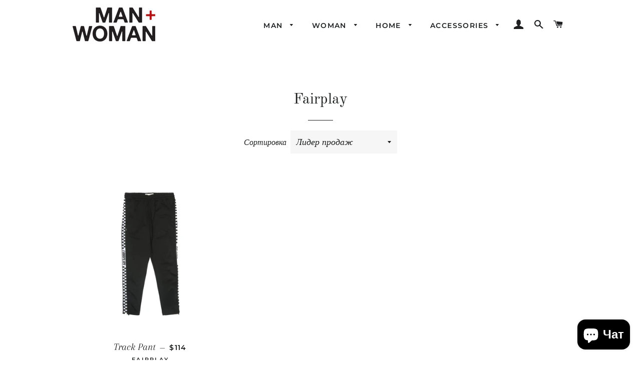

--- FILE ---
content_type: text/html; charset=utf-8
request_url: https://manwomanhome.com/ru/collections/fairplay-1
body_size: 48618
content:
<!doctype html>
<html class="no-js" lang="ru">
<head>
  <meta name="facebook-domain-verification" content="n8qssqd1qxh1xjqlzi28nd46uyvn85" />

  <!-- Basic page needs ================================================== -->
  <meta charset="utf-8">
  <meta http-equiv="X-UA-Compatible" content="IE=edge,chrome=1">

  
    <link rel="shortcut icon" href="//manwomanhome.com/cdn/shop/files/MWH_BOX_ICON_BLK_32x32.jpg?v=1750967708" type="image/png" />
  

  <!-- Title and description ================================================== -->
  <title>
  Fairplay &ndash; ManWomanHome
  </title>

  

  <!-- Helpers ================================================== -->
  <!-- /snippets/social-meta-tags.liquid -->




<meta property="og:site_name" content="ManWomanHome">
<meta property="og:url" content="https://manwomanhome.com/ru/collections/fairplay-1">
<meta property="og:title" content="Fairplay">
<meta property="og:type" content="product.group">
<meta property="og:description" content="We are purveyors of authentic west coast apparel - locally sourced and ethically tuned. Man + Woman is a men's and women's clothing and lifestyle boutique located in Orchard Park Mall in Kelowna, BC. The store is outfitted with urban, quality goods; made for those seeking effortless style. Featuring curated collection">

<meta property="og:image" content="http://manwomanhome.com/cdn/shop/collections/fairplay_keenan_pants_1200x1200.png?v=1600732619">
<meta property="og:image:secure_url" content="https://manwomanhome.com/cdn/shop/collections/fairplay_keenan_pants_1200x1200.png?v=1600732619">


<meta name="twitter:card" content="summary_large_image">
<meta name="twitter:title" content="Fairplay">
<meta name="twitter:description" content="We are purveyors of authentic west coast apparel - locally sourced and ethically tuned. Man + Woman is a men's and women's clothing and lifestyle boutique located in Orchard Park Mall in Kelowna, BC. The store is outfitted with urban, quality goods; made for those seeking effortless style. Featuring curated collection">

  <link rel="canonical" href="https://manwomanhome.com/ru/collections/fairplay-1">
  <meta name="viewport" content="width=device-width,initial-scale=1,shrink-to-fit=no">
  <meta name="theme-color" content="#1f2021">

  <!-- CSS ================================================== -->
  <link href="//manwomanhome.com/cdn/shop/t/8/assets/timber.scss.css?v=158320099028410086671764796104" rel="stylesheet" type="text/css" media="all" />
  <link href="//manwomanhome.com/cdn/shop/t/8/assets/theme.scss.css?v=164803276416114076251764796105" rel="stylesheet" type="text/css" media="all" />

  <!-- Sections ================================================== -->
  <script>
    window.theme = window.theme || {};
    theme.strings = {
      zoomClose: "Закрыть (Esc)",
      zoomPrev: "Назад (стрелка влево)",
      zoomNext: "Дальше (стрелка вправо)",
      moneyFormat: "${{amount}}",
      addressError: "Не удалось найти этот адрес",
      addressNoResults: "Нет результатов для этого адреса",
      addressQueryLimit: "Вы превысили ограничение использования Google API. Рассмотрите переход на план уровня \u003ca href=\"https:\/\/developers.google.com\/maps\/premium\/usage-limits\"\u003eПремиум\u003c\/a\u003e.",
      authError: "При аутентификации вашей учетной записи в Картах Google возникла проблема.",
      cartEmpty: "Корзина пуста.",
      cartCookie: "Разрешить использование файлов cookie для корзины",
      cartSavings: "Экономия: [savings]",
      productSlideLabel: "Слайд [slide_number] из [slide_max]."
    };
    theme.settings = {
      cartType: "page",
      gridType: null
    };
  </script>

  <script src="//manwomanhome.com/cdn/shop/t/8/assets/jquery-2.2.3.min.js?v=58211863146907186831597313415" type="text/javascript"></script>

  <script src="//manwomanhome.com/cdn/shop/t/8/assets/lazysizes.min.js?v=155223123402716617051597313416" async="async"></script>

  <script src="//manwomanhome.com/cdn/shop/t/8/assets/theme.js?v=114295768192348641321597313427" defer="defer"></script>

  <!-- Header hook for plugins ================================================== -->
  <script>window.performance && window.performance.mark && window.performance.mark('shopify.content_for_header.start');</script><meta name="google-site-verification" content="7B2MZJBU8Fql1G_eCkvHo8EeyE-Cbw_97bpFz349_LQ">
<meta name="facebook-domain-verification" content="n8qssqd1qxh1xjqlzi28nd46uyvn85">
<meta id="shopify-digital-wallet" name="shopify-digital-wallet" content="/2163834938/digital_wallets/dialog">
<meta name="shopify-checkout-api-token" content="f1cbd0866045ab6841ef42174f14dbab">
<meta id="in-context-paypal-metadata" data-shop-id="2163834938" data-venmo-supported="false" data-environment="production" data-locale="ru_RU" data-paypal-v4="true" data-currency="CAD">
<link rel="alternate" type="application/atom+xml" title="Feed" href="/ru/collections/fairplay-1.atom" />
<link rel="alternate" hreflang="x-default" href="https://manwomanhome.com/collections/fairplay-1">
<link rel="alternate" hreflang="en" href="https://manwomanhome.com/collections/fairplay-1">
<link rel="alternate" hreflang="es" href="https://manwomanhome.com/es/collections/fairplay-1">
<link rel="alternate" hreflang="pa" href="https://manwomanhome.com/pa/collections/fairplay-1">
<link rel="alternate" hreflang="zh-Hans" href="https://manwomanhome.com/zh/collections/fairplay-1">
<link rel="alternate" hreflang="ru" href="https://manwomanhome.com/ru/collections/fairplay-1">
<link rel="alternate" hreflang="fr" href="https://manwomanhome.com/fr/collections/fairplay-1">
<link rel="alternate" hreflang="zh-Hans-CN" href="https://manwomanhome.com/zh-cn/collections/fairplay-1">
<link rel="alternate" hreflang="zh-Hans-AC" href="https://manwomanhome.com/zh/collections/fairplay-1">
<link rel="alternate" hreflang="zh-Hans-AD" href="https://manwomanhome.com/zh/collections/fairplay-1">
<link rel="alternate" hreflang="zh-Hans-AE" href="https://manwomanhome.com/zh/collections/fairplay-1">
<link rel="alternate" hreflang="zh-Hans-AF" href="https://manwomanhome.com/zh/collections/fairplay-1">
<link rel="alternate" hreflang="zh-Hans-AG" href="https://manwomanhome.com/zh/collections/fairplay-1">
<link rel="alternate" hreflang="zh-Hans-AI" href="https://manwomanhome.com/zh/collections/fairplay-1">
<link rel="alternate" hreflang="zh-Hans-AL" href="https://manwomanhome.com/zh/collections/fairplay-1">
<link rel="alternate" hreflang="zh-Hans-AM" href="https://manwomanhome.com/zh/collections/fairplay-1">
<link rel="alternate" hreflang="zh-Hans-AO" href="https://manwomanhome.com/zh/collections/fairplay-1">
<link rel="alternate" hreflang="zh-Hans-AR" href="https://manwomanhome.com/zh/collections/fairplay-1">
<link rel="alternate" hreflang="zh-Hans-AT" href="https://manwomanhome.com/zh/collections/fairplay-1">
<link rel="alternate" hreflang="zh-Hans-AU" href="https://manwomanhome.com/zh/collections/fairplay-1">
<link rel="alternate" hreflang="zh-Hans-AW" href="https://manwomanhome.com/zh/collections/fairplay-1">
<link rel="alternate" hreflang="zh-Hans-AX" href="https://manwomanhome.com/zh/collections/fairplay-1">
<link rel="alternate" hreflang="zh-Hans-AZ" href="https://manwomanhome.com/zh/collections/fairplay-1">
<link rel="alternate" hreflang="zh-Hans-BA" href="https://manwomanhome.com/zh/collections/fairplay-1">
<link rel="alternate" hreflang="zh-Hans-BB" href="https://manwomanhome.com/zh/collections/fairplay-1">
<link rel="alternate" hreflang="zh-Hans-BD" href="https://manwomanhome.com/zh/collections/fairplay-1">
<link rel="alternate" hreflang="zh-Hans-BE" href="https://manwomanhome.com/zh/collections/fairplay-1">
<link rel="alternate" hreflang="zh-Hans-BF" href="https://manwomanhome.com/zh/collections/fairplay-1">
<link rel="alternate" hreflang="zh-Hans-BG" href="https://manwomanhome.com/zh/collections/fairplay-1">
<link rel="alternate" hreflang="zh-Hans-BH" href="https://manwomanhome.com/zh/collections/fairplay-1">
<link rel="alternate" hreflang="zh-Hans-BI" href="https://manwomanhome.com/zh/collections/fairplay-1">
<link rel="alternate" hreflang="zh-Hans-BJ" href="https://manwomanhome.com/zh/collections/fairplay-1">
<link rel="alternate" hreflang="zh-Hans-BL" href="https://manwomanhome.com/zh/collections/fairplay-1">
<link rel="alternate" hreflang="zh-Hans-BM" href="https://manwomanhome.com/zh/collections/fairplay-1">
<link rel="alternate" hreflang="zh-Hans-BN" href="https://manwomanhome.com/zh/collections/fairplay-1">
<link rel="alternate" hreflang="zh-Hans-BO" href="https://manwomanhome.com/zh/collections/fairplay-1">
<link rel="alternate" hreflang="zh-Hans-BQ" href="https://manwomanhome.com/zh/collections/fairplay-1">
<link rel="alternate" hreflang="zh-Hans-BR" href="https://manwomanhome.com/zh/collections/fairplay-1">
<link rel="alternate" hreflang="zh-Hans-BS" href="https://manwomanhome.com/zh/collections/fairplay-1">
<link rel="alternate" hreflang="zh-Hans-BT" href="https://manwomanhome.com/zh/collections/fairplay-1">
<link rel="alternate" hreflang="zh-Hans-BW" href="https://manwomanhome.com/zh/collections/fairplay-1">
<link rel="alternate" hreflang="zh-Hans-BY" href="https://manwomanhome.com/zh/collections/fairplay-1">
<link rel="alternate" hreflang="zh-Hans-BZ" href="https://manwomanhome.com/zh/collections/fairplay-1">
<link rel="alternate" hreflang="zh-Hans-CA" href="https://manwomanhome.com/zh/collections/fairplay-1">
<link rel="alternate" hreflang="zh-Hans-CC" href="https://manwomanhome.com/zh/collections/fairplay-1">
<link rel="alternate" hreflang="zh-Hans-CD" href="https://manwomanhome.com/zh/collections/fairplay-1">
<link rel="alternate" hreflang="zh-Hans-CF" href="https://manwomanhome.com/zh/collections/fairplay-1">
<link rel="alternate" hreflang="zh-Hans-CG" href="https://manwomanhome.com/zh/collections/fairplay-1">
<link rel="alternate" hreflang="zh-Hans-CH" href="https://manwomanhome.com/zh/collections/fairplay-1">
<link rel="alternate" hreflang="zh-Hans-CI" href="https://manwomanhome.com/zh/collections/fairplay-1">
<link rel="alternate" hreflang="zh-Hans-CK" href="https://manwomanhome.com/zh/collections/fairplay-1">
<link rel="alternate" hreflang="zh-Hans-CL" href="https://manwomanhome.com/zh/collections/fairplay-1">
<link rel="alternate" hreflang="zh-Hans-CM" href="https://manwomanhome.com/zh/collections/fairplay-1">
<link rel="alternate" hreflang="zh-Hans-CO" href="https://manwomanhome.com/zh/collections/fairplay-1">
<link rel="alternate" hreflang="zh-Hans-CR" href="https://manwomanhome.com/zh/collections/fairplay-1">
<link rel="alternate" hreflang="zh-Hans-CV" href="https://manwomanhome.com/zh/collections/fairplay-1">
<link rel="alternate" hreflang="zh-Hans-CW" href="https://manwomanhome.com/zh/collections/fairplay-1">
<link rel="alternate" hreflang="zh-Hans-CX" href="https://manwomanhome.com/zh/collections/fairplay-1">
<link rel="alternate" hreflang="zh-Hans-CY" href="https://manwomanhome.com/zh/collections/fairplay-1">
<link rel="alternate" hreflang="zh-Hans-CZ" href="https://manwomanhome.com/zh/collections/fairplay-1">
<link rel="alternate" hreflang="zh-Hans-DE" href="https://manwomanhome.com/zh/collections/fairplay-1">
<link rel="alternate" hreflang="zh-Hans-DJ" href="https://manwomanhome.com/zh/collections/fairplay-1">
<link rel="alternate" hreflang="zh-Hans-DK" href="https://manwomanhome.com/zh/collections/fairplay-1">
<link rel="alternate" hreflang="zh-Hans-DM" href="https://manwomanhome.com/zh/collections/fairplay-1">
<link rel="alternate" hreflang="zh-Hans-DO" href="https://manwomanhome.com/zh/collections/fairplay-1">
<link rel="alternate" hreflang="zh-Hans-DZ" href="https://manwomanhome.com/zh/collections/fairplay-1">
<link rel="alternate" hreflang="zh-Hans-EC" href="https://manwomanhome.com/zh/collections/fairplay-1">
<link rel="alternate" hreflang="zh-Hans-EE" href="https://manwomanhome.com/zh/collections/fairplay-1">
<link rel="alternate" hreflang="zh-Hans-EG" href="https://manwomanhome.com/zh/collections/fairplay-1">
<link rel="alternate" hreflang="zh-Hans-EH" href="https://manwomanhome.com/zh/collections/fairplay-1">
<link rel="alternate" hreflang="zh-Hans-ER" href="https://manwomanhome.com/zh/collections/fairplay-1">
<link rel="alternate" hreflang="zh-Hans-ES" href="https://manwomanhome.com/zh/collections/fairplay-1">
<link rel="alternate" hreflang="zh-Hans-ET" href="https://manwomanhome.com/zh/collections/fairplay-1">
<link rel="alternate" hreflang="zh-Hans-FI" href="https://manwomanhome.com/zh/collections/fairplay-1">
<link rel="alternate" hreflang="zh-Hans-FJ" href="https://manwomanhome.com/zh/collections/fairplay-1">
<link rel="alternate" hreflang="zh-Hans-FK" href="https://manwomanhome.com/zh/collections/fairplay-1">
<link rel="alternate" hreflang="zh-Hans-FO" href="https://manwomanhome.com/zh/collections/fairplay-1">
<link rel="alternate" hreflang="zh-Hans-FR" href="https://manwomanhome.com/zh/collections/fairplay-1">
<link rel="alternate" hreflang="zh-Hans-GA" href="https://manwomanhome.com/zh/collections/fairplay-1">
<link rel="alternate" hreflang="zh-Hans-GB" href="https://manwomanhome.com/zh/collections/fairplay-1">
<link rel="alternate" hreflang="zh-Hans-GD" href="https://manwomanhome.com/zh/collections/fairplay-1">
<link rel="alternate" hreflang="zh-Hans-GE" href="https://manwomanhome.com/zh/collections/fairplay-1">
<link rel="alternate" hreflang="zh-Hans-GF" href="https://manwomanhome.com/zh/collections/fairplay-1">
<link rel="alternate" hreflang="zh-Hans-GG" href="https://manwomanhome.com/zh/collections/fairplay-1">
<link rel="alternate" hreflang="zh-Hans-GH" href="https://manwomanhome.com/zh/collections/fairplay-1">
<link rel="alternate" hreflang="zh-Hans-GI" href="https://manwomanhome.com/zh/collections/fairplay-1">
<link rel="alternate" hreflang="zh-Hans-GL" href="https://manwomanhome.com/zh/collections/fairplay-1">
<link rel="alternate" hreflang="zh-Hans-GM" href="https://manwomanhome.com/zh/collections/fairplay-1">
<link rel="alternate" hreflang="zh-Hans-GN" href="https://manwomanhome.com/zh/collections/fairplay-1">
<link rel="alternate" hreflang="zh-Hans-GP" href="https://manwomanhome.com/zh/collections/fairplay-1">
<link rel="alternate" hreflang="zh-Hans-GQ" href="https://manwomanhome.com/zh/collections/fairplay-1">
<link rel="alternate" hreflang="zh-Hans-GR" href="https://manwomanhome.com/zh/collections/fairplay-1">
<link rel="alternate" hreflang="zh-Hans-GS" href="https://manwomanhome.com/zh/collections/fairplay-1">
<link rel="alternate" hreflang="zh-Hans-GT" href="https://manwomanhome.com/zh/collections/fairplay-1">
<link rel="alternate" hreflang="zh-Hans-GW" href="https://manwomanhome.com/zh/collections/fairplay-1">
<link rel="alternate" hreflang="zh-Hans-GY" href="https://manwomanhome.com/zh/collections/fairplay-1">
<link rel="alternate" hreflang="zh-Hans-HK" href="https://manwomanhome.com/zh/collections/fairplay-1">
<link rel="alternate" hreflang="zh-Hans-HN" href="https://manwomanhome.com/zh/collections/fairplay-1">
<link rel="alternate" hreflang="zh-Hans-HR" href="https://manwomanhome.com/zh/collections/fairplay-1">
<link rel="alternate" hreflang="zh-Hans-HT" href="https://manwomanhome.com/zh/collections/fairplay-1">
<link rel="alternate" hreflang="zh-Hans-HU" href="https://manwomanhome.com/zh/collections/fairplay-1">
<link rel="alternate" hreflang="zh-Hans-ID" href="https://manwomanhome.com/zh/collections/fairplay-1">
<link rel="alternate" hreflang="zh-Hans-IE" href="https://manwomanhome.com/zh/collections/fairplay-1">
<link rel="alternate" hreflang="zh-Hans-IL" href="https://manwomanhome.com/zh/collections/fairplay-1">
<link rel="alternate" hreflang="zh-Hans-IM" href="https://manwomanhome.com/zh/collections/fairplay-1">
<link rel="alternate" hreflang="zh-Hans-IN" href="https://manwomanhome.com/zh/collections/fairplay-1">
<link rel="alternate" hreflang="zh-Hans-IO" href="https://manwomanhome.com/zh/collections/fairplay-1">
<link rel="alternate" hreflang="zh-Hans-IQ" href="https://manwomanhome.com/zh/collections/fairplay-1">
<link rel="alternate" hreflang="zh-Hans-IS" href="https://manwomanhome.com/zh/collections/fairplay-1">
<link rel="alternate" hreflang="zh-Hans-IT" href="https://manwomanhome.com/zh/collections/fairplay-1">
<link rel="alternate" hreflang="zh-Hans-JE" href="https://manwomanhome.com/zh/collections/fairplay-1">
<link rel="alternate" hreflang="zh-Hans-JM" href="https://manwomanhome.com/zh/collections/fairplay-1">
<link rel="alternate" hreflang="zh-Hans-JO" href="https://manwomanhome.com/zh/collections/fairplay-1">
<link rel="alternate" hreflang="zh-Hans-JP" href="https://manwomanhome.com/zh/collections/fairplay-1">
<link rel="alternate" hreflang="zh-Hans-KE" href="https://manwomanhome.com/zh/collections/fairplay-1">
<link rel="alternate" hreflang="zh-Hans-KG" href="https://manwomanhome.com/zh/collections/fairplay-1">
<link rel="alternate" hreflang="zh-Hans-KH" href="https://manwomanhome.com/zh/collections/fairplay-1">
<link rel="alternate" hreflang="zh-Hans-KI" href="https://manwomanhome.com/zh/collections/fairplay-1">
<link rel="alternate" hreflang="zh-Hans-KM" href="https://manwomanhome.com/zh/collections/fairplay-1">
<link rel="alternate" hreflang="zh-Hans-KN" href="https://manwomanhome.com/zh/collections/fairplay-1">
<link rel="alternate" hreflang="zh-Hans-KR" href="https://manwomanhome.com/zh/collections/fairplay-1">
<link rel="alternate" hreflang="zh-Hans-KW" href="https://manwomanhome.com/zh/collections/fairplay-1">
<link rel="alternate" hreflang="zh-Hans-KY" href="https://manwomanhome.com/zh/collections/fairplay-1">
<link rel="alternate" hreflang="zh-Hans-KZ" href="https://manwomanhome.com/zh/collections/fairplay-1">
<link rel="alternate" hreflang="zh-Hans-LA" href="https://manwomanhome.com/zh/collections/fairplay-1">
<link rel="alternate" hreflang="zh-Hans-LB" href="https://manwomanhome.com/zh/collections/fairplay-1">
<link rel="alternate" hreflang="zh-Hans-LC" href="https://manwomanhome.com/zh/collections/fairplay-1">
<link rel="alternate" hreflang="zh-Hans-LI" href="https://manwomanhome.com/zh/collections/fairplay-1">
<link rel="alternate" hreflang="zh-Hans-LK" href="https://manwomanhome.com/zh/collections/fairplay-1">
<link rel="alternate" hreflang="zh-Hans-LR" href="https://manwomanhome.com/zh/collections/fairplay-1">
<link rel="alternate" hreflang="zh-Hans-LS" href="https://manwomanhome.com/zh/collections/fairplay-1">
<link rel="alternate" hreflang="zh-Hans-LT" href="https://manwomanhome.com/zh/collections/fairplay-1">
<link rel="alternate" hreflang="zh-Hans-LU" href="https://manwomanhome.com/zh/collections/fairplay-1">
<link rel="alternate" hreflang="zh-Hans-LV" href="https://manwomanhome.com/zh/collections/fairplay-1">
<link rel="alternate" hreflang="zh-Hans-LY" href="https://manwomanhome.com/zh/collections/fairplay-1">
<link rel="alternate" hreflang="zh-Hans-MA" href="https://manwomanhome.com/zh/collections/fairplay-1">
<link rel="alternate" hreflang="zh-Hans-MC" href="https://manwomanhome.com/zh/collections/fairplay-1">
<link rel="alternate" hreflang="zh-Hans-MD" href="https://manwomanhome.com/zh/collections/fairplay-1">
<link rel="alternate" hreflang="zh-Hans-ME" href="https://manwomanhome.com/zh/collections/fairplay-1">
<link rel="alternate" hreflang="zh-Hans-MF" href="https://manwomanhome.com/zh/collections/fairplay-1">
<link rel="alternate" hreflang="zh-Hans-MG" href="https://manwomanhome.com/zh/collections/fairplay-1">
<link rel="alternate" hreflang="zh-Hans-MK" href="https://manwomanhome.com/zh/collections/fairplay-1">
<link rel="alternate" hreflang="zh-Hans-ML" href="https://manwomanhome.com/zh/collections/fairplay-1">
<link rel="alternate" hreflang="zh-Hans-MM" href="https://manwomanhome.com/zh/collections/fairplay-1">
<link rel="alternate" hreflang="zh-Hans-MN" href="https://manwomanhome.com/zh/collections/fairplay-1">
<link rel="alternate" hreflang="zh-Hans-MO" href="https://manwomanhome.com/zh/collections/fairplay-1">
<link rel="alternate" hreflang="zh-Hans-MQ" href="https://manwomanhome.com/zh/collections/fairplay-1">
<link rel="alternate" hreflang="zh-Hans-MR" href="https://manwomanhome.com/zh/collections/fairplay-1">
<link rel="alternate" hreflang="zh-Hans-MS" href="https://manwomanhome.com/zh/collections/fairplay-1">
<link rel="alternate" hreflang="zh-Hans-MT" href="https://manwomanhome.com/zh/collections/fairplay-1">
<link rel="alternate" hreflang="zh-Hans-MU" href="https://manwomanhome.com/zh/collections/fairplay-1">
<link rel="alternate" hreflang="zh-Hans-MV" href="https://manwomanhome.com/zh/collections/fairplay-1">
<link rel="alternate" hreflang="zh-Hans-MW" href="https://manwomanhome.com/zh/collections/fairplay-1">
<link rel="alternate" hreflang="zh-Hans-MX" href="https://manwomanhome.com/zh/collections/fairplay-1">
<link rel="alternate" hreflang="zh-Hans-MY" href="https://manwomanhome.com/zh/collections/fairplay-1">
<link rel="alternate" hreflang="zh-Hans-MZ" href="https://manwomanhome.com/zh/collections/fairplay-1">
<link rel="alternate" hreflang="zh-Hans-NA" href="https://manwomanhome.com/zh/collections/fairplay-1">
<link rel="alternate" hreflang="zh-Hans-NC" href="https://manwomanhome.com/zh/collections/fairplay-1">
<link rel="alternate" hreflang="zh-Hans-NE" href="https://manwomanhome.com/zh/collections/fairplay-1">
<link rel="alternate" hreflang="zh-Hans-NF" href="https://manwomanhome.com/zh/collections/fairplay-1">
<link rel="alternate" hreflang="zh-Hans-NG" href="https://manwomanhome.com/zh/collections/fairplay-1">
<link rel="alternate" hreflang="zh-Hans-NI" href="https://manwomanhome.com/zh/collections/fairplay-1">
<link rel="alternate" hreflang="zh-Hans-NL" href="https://manwomanhome.com/zh/collections/fairplay-1">
<link rel="alternate" hreflang="zh-Hans-NO" href="https://manwomanhome.com/zh/collections/fairplay-1">
<link rel="alternate" hreflang="zh-Hans-NP" href="https://manwomanhome.com/zh/collections/fairplay-1">
<link rel="alternate" hreflang="zh-Hans-NR" href="https://manwomanhome.com/zh/collections/fairplay-1">
<link rel="alternate" hreflang="zh-Hans-NU" href="https://manwomanhome.com/zh/collections/fairplay-1">
<link rel="alternate" hreflang="zh-Hans-NZ" href="https://manwomanhome.com/zh/collections/fairplay-1">
<link rel="alternate" hreflang="zh-Hans-OM" href="https://manwomanhome.com/zh/collections/fairplay-1">
<link rel="alternate" hreflang="zh-Hans-PA" href="https://manwomanhome.com/zh/collections/fairplay-1">
<link rel="alternate" hreflang="zh-Hans-PE" href="https://manwomanhome.com/zh/collections/fairplay-1">
<link rel="alternate" hreflang="zh-Hans-PF" href="https://manwomanhome.com/zh/collections/fairplay-1">
<link rel="alternate" hreflang="zh-Hans-PG" href="https://manwomanhome.com/zh/collections/fairplay-1">
<link rel="alternate" hreflang="zh-Hans-PH" href="https://manwomanhome.com/zh/collections/fairplay-1">
<link rel="alternate" hreflang="zh-Hans-PK" href="https://manwomanhome.com/zh/collections/fairplay-1">
<link rel="alternate" hreflang="zh-Hans-PL" href="https://manwomanhome.com/zh/collections/fairplay-1">
<link rel="alternate" hreflang="zh-Hans-PM" href="https://manwomanhome.com/zh/collections/fairplay-1">
<link rel="alternate" hreflang="zh-Hans-PN" href="https://manwomanhome.com/zh/collections/fairplay-1">
<link rel="alternate" hreflang="zh-Hans-PS" href="https://manwomanhome.com/zh/collections/fairplay-1">
<link rel="alternate" hreflang="zh-Hans-PT" href="https://manwomanhome.com/zh/collections/fairplay-1">
<link rel="alternate" hreflang="zh-Hans-PY" href="https://manwomanhome.com/zh/collections/fairplay-1">
<link rel="alternate" hreflang="zh-Hans-QA" href="https://manwomanhome.com/zh/collections/fairplay-1">
<link rel="alternate" hreflang="zh-Hans-RE" href="https://manwomanhome.com/zh/collections/fairplay-1">
<link rel="alternate" hreflang="zh-Hans-RO" href="https://manwomanhome.com/zh/collections/fairplay-1">
<link rel="alternate" hreflang="zh-Hans-RS" href="https://manwomanhome.com/zh/collections/fairplay-1">
<link rel="alternate" hreflang="zh-Hans-RU" href="https://manwomanhome.com/zh/collections/fairplay-1">
<link rel="alternate" hreflang="zh-Hans-RW" href="https://manwomanhome.com/zh/collections/fairplay-1">
<link rel="alternate" hreflang="zh-Hans-SA" href="https://manwomanhome.com/zh/collections/fairplay-1">
<link rel="alternate" hreflang="zh-Hans-SB" href="https://manwomanhome.com/zh/collections/fairplay-1">
<link rel="alternate" hreflang="zh-Hans-SC" href="https://manwomanhome.com/zh/collections/fairplay-1">
<link rel="alternate" hreflang="zh-Hans-SD" href="https://manwomanhome.com/zh/collections/fairplay-1">
<link rel="alternate" hreflang="zh-Hans-SE" href="https://manwomanhome.com/zh/collections/fairplay-1">
<link rel="alternate" hreflang="zh-Hans-SG" href="https://manwomanhome.com/zh/collections/fairplay-1">
<link rel="alternate" hreflang="zh-Hans-SH" href="https://manwomanhome.com/zh/collections/fairplay-1">
<link rel="alternate" hreflang="zh-Hans-SI" href="https://manwomanhome.com/zh/collections/fairplay-1">
<link rel="alternate" hreflang="zh-Hans-SJ" href="https://manwomanhome.com/zh/collections/fairplay-1">
<link rel="alternate" hreflang="zh-Hans-SK" href="https://manwomanhome.com/zh/collections/fairplay-1">
<link rel="alternate" hreflang="zh-Hans-SL" href="https://manwomanhome.com/zh/collections/fairplay-1">
<link rel="alternate" hreflang="zh-Hans-SM" href="https://manwomanhome.com/zh/collections/fairplay-1">
<link rel="alternate" hreflang="zh-Hans-SN" href="https://manwomanhome.com/zh/collections/fairplay-1">
<link rel="alternate" hreflang="zh-Hans-SO" href="https://manwomanhome.com/zh/collections/fairplay-1">
<link rel="alternate" hreflang="zh-Hans-SR" href="https://manwomanhome.com/zh/collections/fairplay-1">
<link rel="alternate" hreflang="zh-Hans-SS" href="https://manwomanhome.com/zh/collections/fairplay-1">
<link rel="alternate" hreflang="zh-Hans-ST" href="https://manwomanhome.com/zh/collections/fairplay-1">
<link rel="alternate" hreflang="zh-Hans-SV" href="https://manwomanhome.com/zh/collections/fairplay-1">
<link rel="alternate" hreflang="zh-Hans-SX" href="https://manwomanhome.com/zh/collections/fairplay-1">
<link rel="alternate" hreflang="zh-Hans-SZ" href="https://manwomanhome.com/zh/collections/fairplay-1">
<link rel="alternate" hreflang="zh-Hans-TA" href="https://manwomanhome.com/zh/collections/fairplay-1">
<link rel="alternate" hreflang="zh-Hans-TC" href="https://manwomanhome.com/zh/collections/fairplay-1">
<link rel="alternate" hreflang="zh-Hans-TD" href="https://manwomanhome.com/zh/collections/fairplay-1">
<link rel="alternate" hreflang="zh-Hans-TF" href="https://manwomanhome.com/zh/collections/fairplay-1">
<link rel="alternate" hreflang="zh-Hans-TG" href="https://manwomanhome.com/zh/collections/fairplay-1">
<link rel="alternate" hreflang="zh-Hans-TH" href="https://manwomanhome.com/zh/collections/fairplay-1">
<link rel="alternate" hreflang="zh-Hans-TJ" href="https://manwomanhome.com/zh/collections/fairplay-1">
<link rel="alternate" hreflang="zh-Hans-TK" href="https://manwomanhome.com/zh/collections/fairplay-1">
<link rel="alternate" hreflang="zh-Hans-TL" href="https://manwomanhome.com/zh/collections/fairplay-1">
<link rel="alternate" hreflang="zh-Hans-TM" href="https://manwomanhome.com/zh/collections/fairplay-1">
<link rel="alternate" hreflang="zh-Hans-TN" href="https://manwomanhome.com/zh/collections/fairplay-1">
<link rel="alternate" hreflang="zh-Hans-TO" href="https://manwomanhome.com/zh/collections/fairplay-1">
<link rel="alternate" hreflang="zh-Hans-TR" href="https://manwomanhome.com/zh/collections/fairplay-1">
<link rel="alternate" hreflang="zh-Hans-TT" href="https://manwomanhome.com/zh/collections/fairplay-1">
<link rel="alternate" hreflang="zh-Hans-TV" href="https://manwomanhome.com/zh/collections/fairplay-1">
<link rel="alternate" hreflang="zh-Hans-TW" href="https://manwomanhome.com/zh/collections/fairplay-1">
<link rel="alternate" hreflang="zh-Hans-TZ" href="https://manwomanhome.com/zh/collections/fairplay-1">
<link rel="alternate" hreflang="zh-Hans-UA" href="https://manwomanhome.com/zh/collections/fairplay-1">
<link rel="alternate" hreflang="zh-Hans-UG" href="https://manwomanhome.com/zh/collections/fairplay-1">
<link rel="alternate" hreflang="zh-Hans-UM" href="https://manwomanhome.com/zh/collections/fairplay-1">
<link rel="alternate" hreflang="zh-Hans-US" href="https://manwomanhome.com/zh/collections/fairplay-1">
<link rel="alternate" hreflang="zh-Hans-UY" href="https://manwomanhome.com/zh/collections/fairplay-1">
<link rel="alternate" hreflang="zh-Hans-UZ" href="https://manwomanhome.com/zh/collections/fairplay-1">
<link rel="alternate" hreflang="zh-Hans-VA" href="https://manwomanhome.com/zh/collections/fairplay-1">
<link rel="alternate" hreflang="zh-Hans-VC" href="https://manwomanhome.com/zh/collections/fairplay-1">
<link rel="alternate" hreflang="zh-Hans-VE" href="https://manwomanhome.com/zh/collections/fairplay-1">
<link rel="alternate" hreflang="zh-Hans-VG" href="https://manwomanhome.com/zh/collections/fairplay-1">
<link rel="alternate" hreflang="zh-Hans-VN" href="https://manwomanhome.com/zh/collections/fairplay-1">
<link rel="alternate" hreflang="zh-Hans-VU" href="https://manwomanhome.com/zh/collections/fairplay-1">
<link rel="alternate" hreflang="zh-Hans-WF" href="https://manwomanhome.com/zh/collections/fairplay-1">
<link rel="alternate" hreflang="zh-Hans-WS" href="https://manwomanhome.com/zh/collections/fairplay-1">
<link rel="alternate" hreflang="zh-Hans-XK" href="https://manwomanhome.com/zh/collections/fairplay-1">
<link rel="alternate" hreflang="zh-Hans-YE" href="https://manwomanhome.com/zh/collections/fairplay-1">
<link rel="alternate" hreflang="zh-Hans-YT" href="https://manwomanhome.com/zh/collections/fairplay-1">
<link rel="alternate" hreflang="zh-Hans-ZA" href="https://manwomanhome.com/zh/collections/fairplay-1">
<link rel="alternate" hreflang="zh-Hans-ZM" href="https://manwomanhome.com/zh/collections/fairplay-1">
<link rel="alternate" hreflang="zh-Hans-ZW" href="https://manwomanhome.com/zh/collections/fairplay-1">
<link rel="alternate" type="application/json+oembed" href="https://manwomanhome.com/ru/collections/fairplay-1.oembed">
<script async="async" src="/checkouts/internal/preloads.js?locale=ru-CA"></script>
<link rel="preconnect" href="https://shop.app" crossorigin="anonymous">
<script async="async" src="https://shop.app/checkouts/internal/preloads.js?locale=ru-CA&shop_id=2163834938" crossorigin="anonymous"></script>
<script id="apple-pay-shop-capabilities" type="application/json">{"shopId":2163834938,"countryCode":"CA","currencyCode":"CAD","merchantCapabilities":["supports3DS"],"merchantId":"gid:\/\/shopify\/Shop\/2163834938","merchantName":"ManWomanHome","requiredBillingContactFields":["postalAddress","email","phone"],"requiredShippingContactFields":["postalAddress","email","phone"],"shippingType":"shipping","supportedNetworks":["visa","masterCard","amex","discover","interac","jcb"],"total":{"type":"pending","label":"ManWomanHome","amount":"1.00"},"shopifyPaymentsEnabled":true,"supportsSubscriptions":true}</script>
<script id="shopify-features" type="application/json">{"accessToken":"f1cbd0866045ab6841ef42174f14dbab","betas":["rich-media-storefront-analytics"],"domain":"manwomanhome.com","predictiveSearch":true,"shopId":2163834938,"locale":"ru"}</script>
<script>var Shopify = Shopify || {};
Shopify.shop = "manwomanhome.myshopify.com";
Shopify.locale = "ru";
Shopify.currency = {"active":"CAD","rate":"1.0"};
Shopify.country = "CA";
Shopify.theme = {"name":"Brooklyn 2.0","id":83220660333,"schema_name":"Brooklyn","schema_version":"17.0.1","theme_store_id":730,"role":"main"};
Shopify.theme.handle = "null";
Shopify.theme.style = {"id":null,"handle":null};
Shopify.cdnHost = "manwomanhome.com/cdn";
Shopify.routes = Shopify.routes || {};
Shopify.routes.root = "/ru/";</script>
<script type="module">!function(o){(o.Shopify=o.Shopify||{}).modules=!0}(window);</script>
<script>!function(o){function n(){var o=[];function n(){o.push(Array.prototype.slice.apply(arguments))}return n.q=o,n}var t=o.Shopify=o.Shopify||{};t.loadFeatures=n(),t.autoloadFeatures=n()}(window);</script>
<script>
  window.ShopifyPay = window.ShopifyPay || {};
  window.ShopifyPay.apiHost = "shop.app\/pay";
  window.ShopifyPay.redirectState = null;
</script>
<script id="shop-js-analytics" type="application/json">{"pageType":"collection"}</script>
<script defer="defer" async type="module" src="//manwomanhome.com/cdn/shopifycloud/shop-js/modules/v2/client.init-shop-cart-sync_BHP9x_w1.ru.esm.js"></script>
<script defer="defer" async type="module" src="//manwomanhome.com/cdn/shopifycloud/shop-js/modules/v2/chunk.common_ZJUFSPW9.esm.js"></script>
<script defer="defer" async type="module" src="//manwomanhome.com/cdn/shopifycloud/shop-js/modules/v2/chunk.modal_D32BdMBS.esm.js"></script>
<script type="module">
  await import("//manwomanhome.com/cdn/shopifycloud/shop-js/modules/v2/client.init-shop-cart-sync_BHP9x_w1.ru.esm.js");
await import("//manwomanhome.com/cdn/shopifycloud/shop-js/modules/v2/chunk.common_ZJUFSPW9.esm.js");
await import("//manwomanhome.com/cdn/shopifycloud/shop-js/modules/v2/chunk.modal_D32BdMBS.esm.js");

  window.Shopify.SignInWithShop?.initShopCartSync?.({"fedCMEnabled":true,"windoidEnabled":true});

</script>
<script>
  window.Shopify = window.Shopify || {};
  if (!window.Shopify.featureAssets) window.Shopify.featureAssets = {};
  window.Shopify.featureAssets['shop-js'] = {"shop-cart-sync":["modules/v2/client.shop-cart-sync_CkQeP27x.ru.esm.js","modules/v2/chunk.common_ZJUFSPW9.esm.js","modules/v2/chunk.modal_D32BdMBS.esm.js"],"init-fed-cm":["modules/v2/client.init-fed-cm_DyxfwaYe.ru.esm.js","modules/v2/chunk.common_ZJUFSPW9.esm.js","modules/v2/chunk.modal_D32BdMBS.esm.js"],"shop-toast-manager":["modules/v2/client.shop-toast-manager_BM9oy7DU.ru.esm.js","modules/v2/chunk.common_ZJUFSPW9.esm.js","modules/v2/chunk.modal_D32BdMBS.esm.js"],"init-shop-cart-sync":["modules/v2/client.init-shop-cart-sync_BHP9x_w1.ru.esm.js","modules/v2/chunk.common_ZJUFSPW9.esm.js","modules/v2/chunk.modal_D32BdMBS.esm.js"],"shop-button":["modules/v2/client.shop-button_DUOrajH2.ru.esm.js","modules/v2/chunk.common_ZJUFSPW9.esm.js","modules/v2/chunk.modal_D32BdMBS.esm.js"],"init-windoid":["modules/v2/client.init-windoid_VH8VEH12.ru.esm.js","modules/v2/chunk.common_ZJUFSPW9.esm.js","modules/v2/chunk.modal_D32BdMBS.esm.js"],"shop-cash-offers":["modules/v2/client.shop-cash-offers_X2xY1oTv.ru.esm.js","modules/v2/chunk.common_ZJUFSPW9.esm.js","modules/v2/chunk.modal_D32BdMBS.esm.js"],"pay-button":["modules/v2/client.pay-button_C07IUPwS.ru.esm.js","modules/v2/chunk.common_ZJUFSPW9.esm.js","modules/v2/chunk.modal_D32BdMBS.esm.js"],"init-customer-accounts":["modules/v2/client.init-customer-accounts_BZ1BMUf8.ru.esm.js","modules/v2/client.shop-login-button_DbNi1N6a.ru.esm.js","modules/v2/chunk.common_ZJUFSPW9.esm.js","modules/v2/chunk.modal_D32BdMBS.esm.js"],"avatar":["modules/v2/client.avatar_BTnouDA3.ru.esm.js"],"checkout-modal":["modules/v2/client.checkout-modal_Dksi7Mwj.ru.esm.js","modules/v2/chunk.common_ZJUFSPW9.esm.js","modules/v2/chunk.modal_D32BdMBS.esm.js"],"init-shop-for-new-customer-accounts":["modules/v2/client.init-shop-for-new-customer-accounts_Bk7qpuiM.ru.esm.js","modules/v2/client.shop-login-button_DbNi1N6a.ru.esm.js","modules/v2/chunk.common_ZJUFSPW9.esm.js","modules/v2/chunk.modal_D32BdMBS.esm.js"],"init-customer-accounts-sign-up":["modules/v2/client.init-customer-accounts-sign-up_BpXXmSqd.ru.esm.js","modules/v2/client.shop-login-button_DbNi1N6a.ru.esm.js","modules/v2/chunk.common_ZJUFSPW9.esm.js","modules/v2/chunk.modal_D32BdMBS.esm.js"],"init-shop-email-lookup-coordinator":["modules/v2/client.init-shop-email-lookup-coordinator_D6HVMYDU.ru.esm.js","modules/v2/chunk.common_ZJUFSPW9.esm.js","modules/v2/chunk.modal_D32BdMBS.esm.js"],"shop-follow-button":["modules/v2/client.shop-follow-button_DV-X3ANz.ru.esm.js","modules/v2/chunk.common_ZJUFSPW9.esm.js","modules/v2/chunk.modal_D32BdMBS.esm.js"],"shop-login-button":["modules/v2/client.shop-login-button_DbNi1N6a.ru.esm.js","modules/v2/chunk.common_ZJUFSPW9.esm.js","modules/v2/chunk.modal_D32BdMBS.esm.js"],"shop-login":["modules/v2/client.shop-login_Dyo28IHB.ru.esm.js","modules/v2/chunk.common_ZJUFSPW9.esm.js","modules/v2/chunk.modal_D32BdMBS.esm.js"],"lead-capture":["modules/v2/client.lead-capture_53mzpzaY.ru.esm.js","modules/v2/chunk.common_ZJUFSPW9.esm.js","modules/v2/chunk.modal_D32BdMBS.esm.js"],"payment-terms":["modules/v2/client.payment-terms_CXwh4Sr7.ru.esm.js","modules/v2/chunk.common_ZJUFSPW9.esm.js","modules/v2/chunk.modal_D32BdMBS.esm.js"]};
</script>
<script>(function() {
  var isLoaded = false;
  function asyncLoad() {
    if (isLoaded) return;
    isLoaded = true;
    var urls = ["https:\/\/chimpstatic.com\/mcjs-connected\/js\/users\/3b3518e7701ded76f4eb1c5f3\/ae27cd5a1e686e7a095a3d40d.js?shop=manwomanhome.myshopify.com","https:\/\/storage.googleapis.com\/timesact-resources\/scripts\/timesact.js?shop=manwomanhome.myshopify.com","https:\/\/cdn.shopify.com\/s\/files\/1\/0021\/6383\/4938\/t\/8\/assets\/loy_2163834938.js?v=1711574452\u0026shop=manwomanhome.myshopify.com"];
    for (var i = 0; i < urls.length; i++) {
      var s = document.createElement('script');
      s.type = 'text/javascript';
      s.async = true;
      s.src = urls[i];
      var x = document.getElementsByTagName('script')[0];
      x.parentNode.insertBefore(s, x);
    }
  };
  if(window.attachEvent) {
    window.attachEvent('onload', asyncLoad);
  } else {
    window.addEventListener('load', asyncLoad, false);
  }
})();</script>
<script id="__st">var __st={"a":2163834938,"offset":-28800,"reqid":"ed76ee1c-ce89-4042-a8ba-9cdb9e5f2067-1769681404","pageurl":"manwomanhome.com\/ru\/collections\/fairplay-1","u":"0edd620ff25d","p":"collection","rtyp":"collection","rid":175290351725};</script>
<script>window.ShopifyPaypalV4VisibilityTracking = true;</script>
<script id="captcha-bootstrap">!function(){'use strict';const t='contact',e='account',n='new_comment',o=[[t,t],['blogs',n],['comments',n],[t,'customer']],c=[[e,'customer_login'],[e,'guest_login'],[e,'recover_customer_password'],[e,'create_customer']],r=t=>t.map((([t,e])=>`form[action*='/${t}']:not([data-nocaptcha='true']) input[name='form_type'][value='${e}']`)).join(','),a=t=>()=>t?[...document.querySelectorAll(t)].map((t=>t.form)):[];function s(){const t=[...o],e=r(t);return a(e)}const i='password',u='form_key',d=['recaptcha-v3-token','g-recaptcha-response','h-captcha-response',i],f=()=>{try{return window.sessionStorage}catch{return}},m='__shopify_v',_=t=>t.elements[u];function p(t,e,n=!1){try{const o=window.sessionStorage,c=JSON.parse(o.getItem(e)),{data:r}=function(t){const{data:e,action:n}=t;return t[m]||n?{data:e,action:n}:{data:t,action:n}}(c);for(const[e,n]of Object.entries(r))t.elements[e]&&(t.elements[e].value=n);n&&o.removeItem(e)}catch(o){console.error('form repopulation failed',{error:o})}}const l='form_type',E='cptcha';function T(t){t.dataset[E]=!0}const w=window,h=w.document,L='Shopify',v='ce_forms',y='captcha';let A=!1;((t,e)=>{const n=(g='f06e6c50-85a8-45c8-87d0-21a2b65856fe',I='https://cdn.shopify.com/shopifycloud/storefront-forms-hcaptcha/ce_storefront_forms_captcha_hcaptcha.v1.5.2.iife.js',D={infoText:'Защищено с помощью hCaptcha',privacyText:'Конфиденциальность',termsText:'Условия'},(t,e,n)=>{const o=w[L][v],c=o.bindForm;if(c)return c(t,g,e,D).then(n);var r;o.q.push([[t,g,e,D],n]),r=I,A||(h.body.append(Object.assign(h.createElement('script'),{id:'captcha-provider',async:!0,src:r})),A=!0)});var g,I,D;w[L]=w[L]||{},w[L][v]=w[L][v]||{},w[L][v].q=[],w[L][y]=w[L][y]||{},w[L][y].protect=function(t,e){n(t,void 0,e),T(t)},Object.freeze(w[L][y]),function(t,e,n,w,h,L){const[v,y,A,g]=function(t,e,n){const i=e?o:[],u=t?c:[],d=[...i,...u],f=r(d),m=r(i),_=r(d.filter((([t,e])=>n.includes(e))));return[a(f),a(m),a(_),s()]}(w,h,L),I=t=>{const e=t.target;return e instanceof HTMLFormElement?e:e&&e.form},D=t=>v().includes(t);t.addEventListener('submit',(t=>{const e=I(t);if(!e)return;const n=D(e)&&!e.dataset.hcaptchaBound&&!e.dataset.recaptchaBound,o=_(e),c=g().includes(e)&&(!o||!o.value);(n||c)&&t.preventDefault(),c&&!n&&(function(t){try{if(!f())return;!function(t){const e=f();if(!e)return;const n=_(t);if(!n)return;const o=n.value;o&&e.removeItem(o)}(t);const e=Array.from(Array(32),(()=>Math.random().toString(36)[2])).join('');!function(t,e){_(t)||t.append(Object.assign(document.createElement('input'),{type:'hidden',name:u})),t.elements[u].value=e}(t,e),function(t,e){const n=f();if(!n)return;const o=[...t.querySelectorAll(`input[type='${i}']`)].map((({name:t})=>t)),c=[...d,...o],r={};for(const[a,s]of new FormData(t).entries())c.includes(a)||(r[a]=s);n.setItem(e,JSON.stringify({[m]:1,action:t.action,data:r}))}(t,e)}catch(e){console.error('failed to persist form',e)}}(e),e.submit())}));const S=(t,e)=>{t&&!t.dataset[E]&&(n(t,e.some((e=>e===t))),T(t))};for(const o of['focusin','change'])t.addEventListener(o,(t=>{const e=I(t);D(e)&&S(e,y())}));const B=e.get('form_key'),M=e.get(l),P=B&&M;t.addEventListener('DOMContentLoaded',(()=>{const t=y();if(P)for(const e of t)e.elements[l].value===M&&p(e,B);[...new Set([...A(),...v().filter((t=>'true'===t.dataset.shopifyCaptcha))])].forEach((e=>S(e,t)))}))}(h,new URLSearchParams(w.location.search),n,t,e,['guest_login'])})(!0,!0)}();</script>
<script integrity="sha256-4kQ18oKyAcykRKYeNunJcIwy7WH5gtpwJnB7kiuLZ1E=" data-source-attribution="shopify.loadfeatures" defer="defer" src="//manwomanhome.com/cdn/shopifycloud/storefront/assets/storefront/load_feature-a0a9edcb.js" crossorigin="anonymous"></script>
<script crossorigin="anonymous" defer="defer" src="//manwomanhome.com/cdn/shopifycloud/storefront/assets/shopify_pay/storefront-65b4c6d7.js?v=20250812"></script>
<script data-source-attribution="shopify.dynamic_checkout.dynamic.init">var Shopify=Shopify||{};Shopify.PaymentButton=Shopify.PaymentButton||{isStorefrontPortableWallets:!0,init:function(){window.Shopify.PaymentButton.init=function(){};var t=document.createElement("script");t.src="https://manwomanhome.com/cdn/shopifycloud/portable-wallets/latest/portable-wallets.ru.js",t.type="module",document.head.appendChild(t)}};
</script>
<script data-source-attribution="shopify.dynamic_checkout.buyer_consent">
  function portableWalletsHideBuyerConsent(e){var t=document.getElementById("shopify-buyer-consent"),n=document.getElementById("shopify-subscription-policy-button");t&&n&&(t.classList.add("hidden"),t.setAttribute("aria-hidden","true"),n.removeEventListener("click",e))}function portableWalletsShowBuyerConsent(e){var t=document.getElementById("shopify-buyer-consent"),n=document.getElementById("shopify-subscription-policy-button");t&&n&&(t.classList.remove("hidden"),t.removeAttribute("aria-hidden"),n.addEventListener("click",e))}window.Shopify?.PaymentButton&&(window.Shopify.PaymentButton.hideBuyerConsent=portableWalletsHideBuyerConsent,window.Shopify.PaymentButton.showBuyerConsent=portableWalletsShowBuyerConsent);
</script>
<script data-source-attribution="shopify.dynamic_checkout.cart.bootstrap">document.addEventListener("DOMContentLoaded",(function(){function t(){return document.querySelector("shopify-accelerated-checkout-cart, shopify-accelerated-checkout")}if(t())Shopify.PaymentButton.init();else{new MutationObserver((function(e,n){t()&&(Shopify.PaymentButton.init(),n.disconnect())})).observe(document.body,{childList:!0,subtree:!0})}}));
</script>
<link id="shopify-accelerated-checkout-styles" rel="stylesheet" media="screen" href="https://manwomanhome.com/cdn/shopifycloud/portable-wallets/latest/accelerated-checkout-backwards-compat.css" crossorigin="anonymous">
<style id="shopify-accelerated-checkout-cart">
        #shopify-buyer-consent {
  margin-top: 1em;
  display: inline-block;
  width: 100%;
}

#shopify-buyer-consent.hidden {
  display: none;
}

#shopify-subscription-policy-button {
  background: none;
  border: none;
  padding: 0;
  text-decoration: underline;
  font-size: inherit;
  cursor: pointer;
}

#shopify-subscription-policy-button::before {
  box-shadow: none;
}

      </style>

<script>window.performance && window.performance.mark && window.performance.mark('shopify.content_for_header.end');</script>

  <script src="//manwomanhome.com/cdn/shop/t/8/assets/modernizr.min.js?v=21391054748206432451597313416" type="text/javascript"></script>

  
  

 

<script>window.__pagefly_analytics_settings__ = {"acceptTracking":false};</script>
 <meta name="p:domain_verify" content="309cbfd2493c87c61855be7196354db3"/><script src="https://cdn.shopify.com/extensions/019c0606-bcef-7b54-846e-5f7659693085/rivo-726/assets/rivo-app-embed.js" type="text/javascript" defer="defer"></script>
<script src="https://cdn.shopify.com/extensions/e8878072-2f6b-4e89-8082-94b04320908d/inbox-1254/assets/inbox-chat-loader.js" type="text/javascript" defer="defer"></script>
<link href="https://monorail-edge.shopifysvc.com" rel="dns-prefetch">
<script>(function(){if ("sendBeacon" in navigator && "performance" in window) {try {var session_token_from_headers = performance.getEntriesByType('navigation')[0].serverTiming.find(x => x.name == '_s').description;} catch {var session_token_from_headers = undefined;}var session_cookie_matches = document.cookie.match(/_shopify_s=([^;]*)/);var session_token_from_cookie = session_cookie_matches && session_cookie_matches.length === 2 ? session_cookie_matches[1] : "";var session_token = session_token_from_headers || session_token_from_cookie || "";function handle_abandonment_event(e) {var entries = performance.getEntries().filter(function(entry) {return /monorail-edge.shopifysvc.com/.test(entry.name);});if (!window.abandonment_tracked && entries.length === 0) {window.abandonment_tracked = true;var currentMs = Date.now();var navigation_start = performance.timing.navigationStart;var payload = {shop_id: 2163834938,url: window.location.href,navigation_start,duration: currentMs - navigation_start,session_token,page_type: "collection"};window.navigator.sendBeacon("https://monorail-edge.shopifysvc.com/v1/produce", JSON.stringify({schema_id: "online_store_buyer_site_abandonment/1.1",payload: payload,metadata: {event_created_at_ms: currentMs,event_sent_at_ms: currentMs}}));}}window.addEventListener('pagehide', handle_abandonment_event);}}());</script>
<script id="web-pixels-manager-setup">(function e(e,d,r,n,o){if(void 0===o&&(o={}),!Boolean(null===(a=null===(i=window.Shopify)||void 0===i?void 0:i.analytics)||void 0===a?void 0:a.replayQueue)){var i,a;window.Shopify=window.Shopify||{};var t=window.Shopify;t.analytics=t.analytics||{};var s=t.analytics;s.replayQueue=[],s.publish=function(e,d,r){return s.replayQueue.push([e,d,r]),!0};try{self.performance.mark("wpm:start")}catch(e){}var l=function(){var e={modern:/Edge?\/(1{2}[4-9]|1[2-9]\d|[2-9]\d{2}|\d{4,})\.\d+(\.\d+|)|Firefox\/(1{2}[4-9]|1[2-9]\d|[2-9]\d{2}|\d{4,})\.\d+(\.\d+|)|Chrom(ium|e)\/(9{2}|\d{3,})\.\d+(\.\d+|)|(Maci|X1{2}).+ Version\/(15\.\d+|(1[6-9]|[2-9]\d|\d{3,})\.\d+)([,.]\d+|)( \(\w+\)|)( Mobile\/\w+|) Safari\/|Chrome.+OPR\/(9{2}|\d{3,})\.\d+\.\d+|(CPU[ +]OS|iPhone[ +]OS|CPU[ +]iPhone|CPU IPhone OS|CPU iPad OS)[ +]+(15[._]\d+|(1[6-9]|[2-9]\d|\d{3,})[._]\d+)([._]\d+|)|Android:?[ /-](13[3-9]|1[4-9]\d|[2-9]\d{2}|\d{4,})(\.\d+|)(\.\d+|)|Android.+Firefox\/(13[5-9]|1[4-9]\d|[2-9]\d{2}|\d{4,})\.\d+(\.\d+|)|Android.+Chrom(ium|e)\/(13[3-9]|1[4-9]\d|[2-9]\d{2}|\d{4,})\.\d+(\.\d+|)|SamsungBrowser\/([2-9]\d|\d{3,})\.\d+/,legacy:/Edge?\/(1[6-9]|[2-9]\d|\d{3,})\.\d+(\.\d+|)|Firefox\/(5[4-9]|[6-9]\d|\d{3,})\.\d+(\.\d+|)|Chrom(ium|e)\/(5[1-9]|[6-9]\d|\d{3,})\.\d+(\.\d+|)([\d.]+$|.*Safari\/(?![\d.]+ Edge\/[\d.]+$))|(Maci|X1{2}).+ Version\/(10\.\d+|(1[1-9]|[2-9]\d|\d{3,})\.\d+)([,.]\d+|)( \(\w+\)|)( Mobile\/\w+|) Safari\/|Chrome.+OPR\/(3[89]|[4-9]\d|\d{3,})\.\d+\.\d+|(CPU[ +]OS|iPhone[ +]OS|CPU[ +]iPhone|CPU IPhone OS|CPU iPad OS)[ +]+(10[._]\d+|(1[1-9]|[2-9]\d|\d{3,})[._]\d+)([._]\d+|)|Android:?[ /-](13[3-9]|1[4-9]\d|[2-9]\d{2}|\d{4,})(\.\d+|)(\.\d+|)|Mobile Safari.+OPR\/([89]\d|\d{3,})\.\d+\.\d+|Android.+Firefox\/(13[5-9]|1[4-9]\d|[2-9]\d{2}|\d{4,})\.\d+(\.\d+|)|Android.+Chrom(ium|e)\/(13[3-9]|1[4-9]\d|[2-9]\d{2}|\d{4,})\.\d+(\.\d+|)|Android.+(UC? ?Browser|UCWEB|U3)[ /]?(15\.([5-9]|\d{2,})|(1[6-9]|[2-9]\d|\d{3,})\.\d+)\.\d+|SamsungBrowser\/(5\.\d+|([6-9]|\d{2,})\.\d+)|Android.+MQ{2}Browser\/(14(\.(9|\d{2,})|)|(1[5-9]|[2-9]\d|\d{3,})(\.\d+|))(\.\d+|)|K[Aa][Ii]OS\/(3\.\d+|([4-9]|\d{2,})\.\d+)(\.\d+|)/},d=e.modern,r=e.legacy,n=navigator.userAgent;return n.match(d)?"modern":n.match(r)?"legacy":"unknown"}(),u="modern"===l?"modern":"legacy",c=(null!=n?n:{modern:"",legacy:""})[u],f=function(e){return[e.baseUrl,"/wpm","/b",e.hashVersion,"modern"===e.buildTarget?"m":"l",".js"].join("")}({baseUrl:d,hashVersion:r,buildTarget:u}),m=function(e){var d=e.version,r=e.bundleTarget,n=e.surface,o=e.pageUrl,i=e.monorailEndpoint;return{emit:function(e){var a=e.status,t=e.errorMsg,s=(new Date).getTime(),l=JSON.stringify({metadata:{event_sent_at_ms:s},events:[{schema_id:"web_pixels_manager_load/3.1",payload:{version:d,bundle_target:r,page_url:o,status:a,surface:n,error_msg:t},metadata:{event_created_at_ms:s}}]});if(!i)return console&&console.warn&&console.warn("[Web Pixels Manager] No Monorail endpoint provided, skipping logging."),!1;try{return self.navigator.sendBeacon.bind(self.navigator)(i,l)}catch(e){}var u=new XMLHttpRequest;try{return u.open("POST",i,!0),u.setRequestHeader("Content-Type","text/plain"),u.send(l),!0}catch(e){return console&&console.warn&&console.warn("[Web Pixels Manager] Got an unhandled error while logging to Monorail."),!1}}}}({version:r,bundleTarget:l,surface:e.surface,pageUrl:self.location.href,monorailEndpoint:e.monorailEndpoint});try{o.browserTarget=l,function(e){var d=e.src,r=e.async,n=void 0===r||r,o=e.onload,i=e.onerror,a=e.sri,t=e.scriptDataAttributes,s=void 0===t?{}:t,l=document.createElement("script"),u=document.querySelector("head"),c=document.querySelector("body");if(l.async=n,l.src=d,a&&(l.integrity=a,l.crossOrigin="anonymous"),s)for(var f in s)if(Object.prototype.hasOwnProperty.call(s,f))try{l.dataset[f]=s[f]}catch(e){}if(o&&l.addEventListener("load",o),i&&l.addEventListener("error",i),u)u.appendChild(l);else{if(!c)throw new Error("Did not find a head or body element to append the script");c.appendChild(l)}}({src:f,async:!0,onload:function(){if(!function(){var e,d;return Boolean(null===(d=null===(e=window.Shopify)||void 0===e?void 0:e.analytics)||void 0===d?void 0:d.initialized)}()){var d=window.webPixelsManager.init(e)||void 0;if(d){var r=window.Shopify.analytics;r.replayQueue.forEach((function(e){var r=e[0],n=e[1],o=e[2];d.publishCustomEvent(r,n,o)})),r.replayQueue=[],r.publish=d.publishCustomEvent,r.visitor=d.visitor,r.initialized=!0}}},onerror:function(){return m.emit({status:"failed",errorMsg:"".concat(f," has failed to load")})},sri:function(e){var d=/^sha384-[A-Za-z0-9+/=]+$/;return"string"==typeof e&&d.test(e)}(c)?c:"",scriptDataAttributes:o}),m.emit({status:"loading"})}catch(e){m.emit({status:"failed",errorMsg:(null==e?void 0:e.message)||"Unknown error"})}}})({shopId: 2163834938,storefrontBaseUrl: "https://manwomanhome.com",extensionsBaseUrl: "https://extensions.shopifycdn.com/cdn/shopifycloud/web-pixels-manager",monorailEndpoint: "https://monorail-edge.shopifysvc.com/unstable/produce_batch",surface: "storefront-renderer",enabledBetaFlags: ["2dca8a86"],webPixelsConfigList: [{"id":"828080361","configuration":"{\"tagID\":\"2612392648912\"}","eventPayloadVersion":"v1","runtimeContext":"STRICT","scriptVersion":"18031546ee651571ed29edbe71a3550b","type":"APP","apiClientId":3009811,"privacyPurposes":["ANALYTICS","MARKETING","SALE_OF_DATA"],"dataSharingAdjustments":{"protectedCustomerApprovalScopes":["read_customer_address","read_customer_email","read_customer_name","read_customer_personal_data","read_customer_phone"]}},{"id":"429785321","configuration":"{\"config\":\"{\\\"pixel_id\\\":\\\"G-D92CXJZ3KE\\\",\\\"target_country\\\":\\\"CA\\\",\\\"gtag_events\\\":[{\\\"type\\\":\\\"search\\\",\\\"action_label\\\":[\\\"G-D92CXJZ3KE\\\",\\\"AW-677188929\\\/XZ2XCPTPoLkBEMGq9MIC\\\"]},{\\\"type\\\":\\\"begin_checkout\\\",\\\"action_label\\\":[\\\"G-D92CXJZ3KE\\\",\\\"AW-677188929\\\/6JBPCPHPoLkBEMGq9MIC\\\"]},{\\\"type\\\":\\\"view_item\\\",\\\"action_label\\\":[\\\"G-D92CXJZ3KE\\\",\\\"AW-677188929\\\/NdZoCOvPoLkBEMGq9MIC\\\",\\\"MC-BJJCZWCYH7\\\"]},{\\\"type\\\":\\\"purchase\\\",\\\"action_label\\\":[\\\"G-D92CXJZ3KE\\\",\\\"AW-677188929\\\/0fipCOjPoLkBEMGq9MIC\\\",\\\"MC-BJJCZWCYH7\\\"]},{\\\"type\\\":\\\"page_view\\\",\\\"action_label\\\":[\\\"G-D92CXJZ3KE\\\",\\\"AW-677188929\\\/iBD2COXPoLkBEMGq9MIC\\\",\\\"MC-BJJCZWCYH7\\\"]},{\\\"type\\\":\\\"add_payment_info\\\",\\\"action_label\\\":[\\\"G-D92CXJZ3KE\\\",\\\"AW-677188929\\\/W-wECPfPoLkBEMGq9MIC\\\"]},{\\\"type\\\":\\\"add_to_cart\\\",\\\"action_label\\\":[\\\"G-D92CXJZ3KE\\\",\\\"AW-677188929\\\/4YSACO7PoLkBEMGq9MIC\\\"]}],\\\"enable_monitoring_mode\\\":false}\"}","eventPayloadVersion":"v1","runtimeContext":"OPEN","scriptVersion":"b2a88bafab3e21179ed38636efcd8a93","type":"APP","apiClientId":1780363,"privacyPurposes":[],"dataSharingAdjustments":{"protectedCustomerApprovalScopes":["read_customer_address","read_customer_email","read_customer_name","read_customer_personal_data","read_customer_phone"]}},{"id":"201556201","configuration":"{\"pixel_id\":\"848741019283661\",\"pixel_type\":\"facebook_pixel\",\"metaapp_system_user_token\":\"-\"}","eventPayloadVersion":"v1","runtimeContext":"OPEN","scriptVersion":"ca16bc87fe92b6042fbaa3acc2fbdaa6","type":"APP","apiClientId":2329312,"privacyPurposes":["ANALYTICS","MARKETING","SALE_OF_DATA"],"dataSharingAdjustments":{"protectedCustomerApprovalScopes":["read_customer_address","read_customer_email","read_customer_name","read_customer_personal_data","read_customer_phone"]}},{"id":"61538537","eventPayloadVersion":"v1","runtimeContext":"LAX","scriptVersion":"1","type":"CUSTOM","privacyPurposes":["MARKETING"],"name":"Meta pixel (migrated)"},{"id":"71991529","eventPayloadVersion":"v1","runtimeContext":"LAX","scriptVersion":"1","type":"CUSTOM","privacyPurposes":["ANALYTICS"],"name":"Google Analytics tag (migrated)"},{"id":"shopify-app-pixel","configuration":"{}","eventPayloadVersion":"v1","runtimeContext":"STRICT","scriptVersion":"0450","apiClientId":"shopify-pixel","type":"APP","privacyPurposes":["ANALYTICS","MARKETING"]},{"id":"shopify-custom-pixel","eventPayloadVersion":"v1","runtimeContext":"LAX","scriptVersion":"0450","apiClientId":"shopify-pixel","type":"CUSTOM","privacyPurposes":["ANALYTICS","MARKETING"]}],isMerchantRequest: false,initData: {"shop":{"name":"ManWomanHome","paymentSettings":{"currencyCode":"CAD"},"myshopifyDomain":"manwomanhome.myshopify.com","countryCode":"CA","storefrontUrl":"https:\/\/manwomanhome.com\/ru"},"customer":null,"cart":null,"checkout":null,"productVariants":[],"purchasingCompany":null},},"https://manwomanhome.com/cdn","1d2a099fw23dfb22ep557258f5m7a2edbae",{"modern":"","legacy":""},{"shopId":"2163834938","storefrontBaseUrl":"https:\/\/manwomanhome.com","extensionBaseUrl":"https:\/\/extensions.shopifycdn.com\/cdn\/shopifycloud\/web-pixels-manager","surface":"storefront-renderer","enabledBetaFlags":"[\"2dca8a86\"]","isMerchantRequest":"false","hashVersion":"1d2a099fw23dfb22ep557258f5m7a2edbae","publish":"custom","events":"[[\"page_viewed\",{}],[\"collection_viewed\",{\"collection\":{\"id\":\"175290351725\",\"title\":\"Fairplay\",\"productVariants\":[{\"price\":{\"amount\":114.0,\"currencyCode\":\"CAD\"},\"product\":{\"title\":\"Track Pant\",\"vendor\":\"Fairplay\",\"id\":\"2309166530618\",\"untranslatedTitle\":\"Track Pant\",\"url\":\"\/ru\/products\/track-pant\",\"type\":\"Default\"},\"id\":\"22712483610682\",\"image\":{\"src\":\"\/\/manwomanhome.com\/cdn\/shop\/products\/124_1024x1024_c2d1f6cf-7516-4cd1-8dd2-fc875b0264a5.jpg?v=1599505765\"},\"sku\":\"FP18041050.BLK\",\"title\":\"BLK \/ M\",\"untranslatedTitle\":\"BLK \/ M\"}]}}]]"});</script><script>
  window.ShopifyAnalytics = window.ShopifyAnalytics || {};
  window.ShopifyAnalytics.meta = window.ShopifyAnalytics.meta || {};
  window.ShopifyAnalytics.meta.currency = 'CAD';
  var meta = {"products":[{"id":2309166530618,"gid":"gid:\/\/shopify\/Product\/2309166530618","vendor":"Fairplay","type":"Default","handle":"track-pant","variants":[{"id":22712483610682,"price":11400,"name":"Track Pant - BLK \/ M","public_title":"BLK \/ M","sku":"FP18041050.BLK"},{"id":22712483643450,"price":11400,"name":"Track Pant - BLK \/ L","public_title":"BLK \/ L","sku":"FP18041050.BLK"},{"id":22712483676218,"price":11400,"name":"Track Pant - BLK \/ XL","public_title":"BLK \/ XL","sku":"FP18041050.BLK"}],"remote":false}],"page":{"pageType":"collection","resourceType":"collection","resourceId":175290351725,"requestId":"ed76ee1c-ce89-4042-a8ba-9cdb9e5f2067-1769681404"}};
  for (var attr in meta) {
    window.ShopifyAnalytics.meta[attr] = meta[attr];
  }
</script>
<script class="analytics">
  (function () {
    var customDocumentWrite = function(content) {
      var jquery = null;

      if (window.jQuery) {
        jquery = window.jQuery;
      } else if (window.Checkout && window.Checkout.$) {
        jquery = window.Checkout.$;
      }

      if (jquery) {
        jquery('body').append(content);
      }
    };

    var hasLoggedConversion = function(token) {
      if (token) {
        return document.cookie.indexOf('loggedConversion=' + token) !== -1;
      }
      return false;
    }

    var setCookieIfConversion = function(token) {
      if (token) {
        var twoMonthsFromNow = new Date(Date.now());
        twoMonthsFromNow.setMonth(twoMonthsFromNow.getMonth() + 2);

        document.cookie = 'loggedConversion=' + token + '; expires=' + twoMonthsFromNow;
      }
    }

    var trekkie = window.ShopifyAnalytics.lib = window.trekkie = window.trekkie || [];
    if (trekkie.integrations) {
      return;
    }
    trekkie.methods = [
      'identify',
      'page',
      'ready',
      'track',
      'trackForm',
      'trackLink'
    ];
    trekkie.factory = function(method) {
      return function() {
        var args = Array.prototype.slice.call(arguments);
        args.unshift(method);
        trekkie.push(args);
        return trekkie;
      };
    };
    for (var i = 0; i < trekkie.methods.length; i++) {
      var key = trekkie.methods[i];
      trekkie[key] = trekkie.factory(key);
    }
    trekkie.load = function(config) {
      trekkie.config = config || {};
      trekkie.config.initialDocumentCookie = document.cookie;
      var first = document.getElementsByTagName('script')[0];
      var script = document.createElement('script');
      script.type = 'text/javascript';
      script.onerror = function(e) {
        var scriptFallback = document.createElement('script');
        scriptFallback.type = 'text/javascript';
        scriptFallback.onerror = function(error) {
                var Monorail = {
      produce: function produce(monorailDomain, schemaId, payload) {
        var currentMs = new Date().getTime();
        var event = {
          schema_id: schemaId,
          payload: payload,
          metadata: {
            event_created_at_ms: currentMs,
            event_sent_at_ms: currentMs
          }
        };
        return Monorail.sendRequest("https://" + monorailDomain + "/v1/produce", JSON.stringify(event));
      },
      sendRequest: function sendRequest(endpointUrl, payload) {
        // Try the sendBeacon API
        if (window && window.navigator && typeof window.navigator.sendBeacon === 'function' && typeof window.Blob === 'function' && !Monorail.isIos12()) {
          var blobData = new window.Blob([payload], {
            type: 'text/plain'
          });

          if (window.navigator.sendBeacon(endpointUrl, blobData)) {
            return true;
          } // sendBeacon was not successful

        } // XHR beacon

        var xhr = new XMLHttpRequest();

        try {
          xhr.open('POST', endpointUrl);
          xhr.setRequestHeader('Content-Type', 'text/plain');
          xhr.send(payload);
        } catch (e) {
          console.log(e);
        }

        return false;
      },
      isIos12: function isIos12() {
        return window.navigator.userAgent.lastIndexOf('iPhone; CPU iPhone OS 12_') !== -1 || window.navigator.userAgent.lastIndexOf('iPad; CPU OS 12_') !== -1;
      }
    };
    Monorail.produce('monorail-edge.shopifysvc.com',
      'trekkie_storefront_load_errors/1.1',
      {shop_id: 2163834938,
      theme_id: 83220660333,
      app_name: "storefront",
      context_url: window.location.href,
      source_url: "//manwomanhome.com/cdn/s/trekkie.storefront.a804e9514e4efded663580eddd6991fcc12b5451.min.js"});

        };
        scriptFallback.async = true;
        scriptFallback.src = '//manwomanhome.com/cdn/s/trekkie.storefront.a804e9514e4efded663580eddd6991fcc12b5451.min.js';
        first.parentNode.insertBefore(scriptFallback, first);
      };
      script.async = true;
      script.src = '//manwomanhome.com/cdn/s/trekkie.storefront.a804e9514e4efded663580eddd6991fcc12b5451.min.js';
      first.parentNode.insertBefore(script, first);
    };
    trekkie.load(
      {"Trekkie":{"appName":"storefront","development":false,"defaultAttributes":{"shopId":2163834938,"isMerchantRequest":null,"themeId":83220660333,"themeCityHash":"13705222754588342049","contentLanguage":"ru","currency":"CAD","eventMetadataId":"1f5c8e0c-8786-4ad3-b286-64787f1fd3c4"},"isServerSideCookieWritingEnabled":true,"monorailRegion":"shop_domain","enabledBetaFlags":["65f19447","b5387b81"]},"Session Attribution":{},"S2S":{"facebookCapiEnabled":true,"source":"trekkie-storefront-renderer","apiClientId":580111}}
    );

    var loaded = false;
    trekkie.ready(function() {
      if (loaded) return;
      loaded = true;

      window.ShopifyAnalytics.lib = window.trekkie;

      var originalDocumentWrite = document.write;
      document.write = customDocumentWrite;
      try { window.ShopifyAnalytics.merchantGoogleAnalytics.call(this); } catch(error) {};
      document.write = originalDocumentWrite;

      window.ShopifyAnalytics.lib.page(null,{"pageType":"collection","resourceType":"collection","resourceId":175290351725,"requestId":"ed76ee1c-ce89-4042-a8ba-9cdb9e5f2067-1769681404","shopifyEmitted":true});

      var match = window.location.pathname.match(/checkouts\/(.+)\/(thank_you|post_purchase)/)
      var token = match? match[1]: undefined;
      if (!hasLoggedConversion(token)) {
        setCookieIfConversion(token);
        window.ShopifyAnalytics.lib.track("Viewed Product Category",{"currency":"CAD","category":"Collection: fairplay-1","collectionName":"fairplay-1","collectionId":175290351725,"nonInteraction":true},undefined,undefined,{"shopifyEmitted":true});
      }
    });


        var eventsListenerScript = document.createElement('script');
        eventsListenerScript.async = true;
        eventsListenerScript.src = "//manwomanhome.com/cdn/shopifycloud/storefront/assets/shop_events_listener-3da45d37.js";
        document.getElementsByTagName('head')[0].appendChild(eventsListenerScript);

})();</script>
  <script>
  if (!window.ga || (window.ga && typeof window.ga !== 'function')) {
    window.ga = function ga() {
      (window.ga.q = window.ga.q || []).push(arguments);
      if (window.Shopify && window.Shopify.analytics && typeof window.Shopify.analytics.publish === 'function') {
        window.Shopify.analytics.publish("ga_stub_called", {}, {sendTo: "google_osp_migration"});
      }
      console.error("Shopify's Google Analytics stub called with:", Array.from(arguments), "\nSee https://help.shopify.com/manual/promoting-marketing/pixels/pixel-migration#google for more information.");
    };
    if (window.Shopify && window.Shopify.analytics && typeof window.Shopify.analytics.publish === 'function') {
      window.Shopify.analytics.publish("ga_stub_initialized", {}, {sendTo: "google_osp_migration"});
    }
  }
</script>
<script
  defer
  src="https://manwomanhome.com/cdn/shopifycloud/perf-kit/shopify-perf-kit-3.1.0.min.js"
  data-application="storefront-renderer"
  data-shop-id="2163834938"
  data-render-region="gcp-us-central1"
  data-page-type="collection"
  data-theme-instance-id="83220660333"
  data-theme-name="Brooklyn"
  data-theme-version="17.0.1"
  data-monorail-region="shop_domain"
  data-resource-timing-sampling-rate="10"
  data-shs="true"
  data-shs-beacon="true"
  data-shs-export-with-fetch="true"
  data-shs-logs-sample-rate="1"
  data-shs-beacon-endpoint="https://manwomanhome.com/api/collect"
></script>
</head> 


<body id="fairplay" class="template-collection">

  <div id="shopify-section-header" class="shopify-section"><style data-shopify>.header-wrapper .site-nav__link,
  .header-wrapper .site-header__logo a,
  .header-wrapper .site-nav__dropdown-link,
  .header-wrapper .site-nav--has-dropdown > a.nav-focus,
  .header-wrapper .site-nav--has-dropdown.nav-hover > a,
  .header-wrapper .site-nav--has-dropdown:hover > a {
    color: #1f2021;
  }

  .header-wrapper .site-header__logo a:hover,
  .header-wrapper .site-header__logo a:focus,
  .header-wrapper .site-nav__link:hover,
  .header-wrapper .site-nav__link:focus,
  .header-wrapper .site-nav--has-dropdown a:hover,
  .header-wrapper .site-nav--has-dropdown > a.nav-focus:hover,
  .header-wrapper .site-nav--has-dropdown > a.nav-focus:focus,
  .header-wrapper .site-nav--has-dropdown .site-nav__link:hover,
  .header-wrapper .site-nav--has-dropdown .site-nav__link:focus,
  .header-wrapper .site-nav--has-dropdown.nav-hover > a:hover,
  .header-wrapper .site-nav__dropdown a:focus {
    color: rgba(31, 32, 33, 0.75);
  }

  .header-wrapper .burger-icon,
  .header-wrapper .site-nav--has-dropdown:hover > a:before,
  .header-wrapper .site-nav--has-dropdown > a.nav-focus:before,
  .header-wrapper .site-nav--has-dropdown.nav-hover > a:before {
    background: #1f2021;
  }

  .header-wrapper .site-nav__link:hover .burger-icon {
    background: rgba(31, 32, 33, 0.75);
  }

  .site-header__logo img {
    max-width: 260px;
  }

  @media screen and (max-width: 768px) {
    .site-header__logo img {
      max-width: 100%;
    }
  }</style><div data-section-id="header" data-section-type="header-section" data-template="collection">
  <div id="NavDrawer" class="drawer drawer--left">
      <div class="drawer__inner drawer-left__inner">

    
      <!-- /snippets/search-bar.liquid -->





<form action="/ru/search" method="get" class="input-group search-bar search-bar--drawer" role="search">
  
  <input type="search" name="q" value="" placeholder="Поиск в магазине" class="input-group-field" aria-label="Поиск в магазине">
  <span class="input-group-btn">
    <button type="submit" class="btn--secondary icon-fallback-text">
      <span class="icon icon-search" aria-hidden="true"></span>
      <span class="fallback-text">Поиск</span>
    </button>
  </span>
</form>

    

    <ul class="mobile-nav">
      
        
          <li class="mobile-nav__item">
            <div class="mobile-nav__has-sublist">
              <a
                href="/ru/collections/all-mens"
                class="mobile-nav__link"
                id="Label-1"
                >MAN</a>
              <div class="mobile-nav__toggle">
                <button type="button" class="mobile-nav__toggle-btn icon-fallback-text" aria-controls="Linklist-1" aria-expanded="false">
                  <span class="icon-fallback-text mobile-nav__toggle-open">
                    <span class="icon icon-plus" aria-hidden="true"></span>
                    <span class="fallback-text">Развернуть подменю MAN</span>
                  </span>
                  <span class="icon-fallback-text mobile-nav__toggle-close">
                    <span class="icon icon-minus" aria-hidden="true"></span>
                    <span class="fallback-text">Свернуть подменю MAN</span>
                  </span>
                </button>
              </div>
            </div>
            <ul class="mobile-nav__sublist" id="Linklist-1" aria-labelledby="Label-1" role="navigation">
              
              
                
                <li class="mobile-nav__item">
                  <div class="mobile-nav__has-sublist">
                    <a
                      href="/ru/collections/mens-tops"
                      class="mobile-nav__link"
                      id="Label-1-1"
                      >
                        Tops
                    </a>
                    <div class="mobile-nav__toggle">
                      <button type="button" class="mobile-nav__toggle-btn icon-fallback-text" aria-controls="Linklist-1-1" aria-expanded="false">
                        <span class="icon-fallback-text mobile-nav__toggle-open">
                          <span class="icon icon-plus" aria-hidden="true"></span>
                          <span class="fallback-text">Развернуть подменю MAN</span>
                        </span>
                        <span class="icon-fallback-text mobile-nav__toggle-close">
                          <span class="icon icon-minus" aria-hidden="true"></span>
                          <span class="fallback-text">Свернуть подменю MAN</span>
                        </span>
                      </button>
                    </div>
                  </div>
                  <ul class="mobile-nav__sublist mobile-nav__subsublist" id="Linklist-1-1" aria-labelledby="Label-1-1" role="navigation">
                    
                      <li class="mobile-nav__item">
                        <a
                          href="/ru/collections/l-s-button-up"
                          class="mobile-nav__link"
                          >
                            Button-Ups
                        </a>
                      </li>
                    
                      <li class="mobile-nav__item">
                        <a
                          href="/ru/collections/s-s-t-shirt"
                          class="mobile-nav__link"
                          >
                            T-Shirts
                        </a>
                      </li>
                    
                      <li class="mobile-nav__item">
                        <a
                          href="/ru/collections/l-s-t-shirt"
                          class="mobile-nav__link"
                          >
                            Long Sleeve Shirts
                        </a>
                      </li>
                    
                      <li class="mobile-nav__item">
                        <a
                          href="/ru/collections/tank-top"
                          class="mobile-nav__link"
                          >
                            Tank Top
                        </a>
                      </li>
                    
                      <li class="mobile-nav__item">
                        <a
                          href="/ru/collections/man-hoodies"
                          class="mobile-nav__link"
                          >
                            Hoodies
                        </a>
                      </li>
                    
                      <li class="mobile-nav__item">
                        <a
                          href="/ru/collections/man-sweatshirts"
                          class="mobile-nav__link"
                          >
                            Sweatshirts
                        </a>
                      </li>
                    
                  </ul>
                </li>
                
              
                
                <li class="mobile-nav__item">
                  <div class="mobile-nav__has-sublist">
                    <a
                      href="/ru/collections/tops-by-brand"
                      class="mobile-nav__link"
                      id="Label-1-2"
                      >
                        Tops By Brand
                    </a>
                    <div class="mobile-nav__toggle">
                      <button type="button" class="mobile-nav__toggle-btn icon-fallback-text" aria-controls="Linklist-1-2" aria-expanded="false">
                        <span class="icon-fallback-text mobile-nav__toggle-open">
                          <span class="icon icon-plus" aria-hidden="true"></span>
                          <span class="fallback-text">Развернуть подменю MAN</span>
                        </span>
                        <span class="icon-fallback-text mobile-nav__toggle-close">
                          <span class="icon icon-minus" aria-hidden="true"></span>
                          <span class="fallback-text">Свернуть подменю MAN</span>
                        </span>
                      </button>
                    </div>
                  </div>
                  <ul class="mobile-nav__sublist mobile-nav__subsublist" id="Linklist-1-2" aria-labelledby="Label-1-2" role="navigation">
                    
                      <li class="mobile-nav__item">
                        <a
                          href="/ru/collections/brixton-3"
                          class="mobile-nav__link"
                          >
                            Brixton 
                        </a>
                      </li>
                    
                      <li class="mobile-nav__item">
                        <a
                          href="/ru/collections/champlain"
                          class="mobile-nav__link"
                          >
                            Champlain
                        </a>
                      </li>
                    
                      <li class="mobile-nav__item">
                        <a
                          href="/ru/collections/jack-jones-1"
                          class="mobile-nav__link"
                          >
                            Jack &amp; Jones
                        </a>
                      </li>
                    
                      <li class="mobile-nav__item">
                        <a
                          href="/ru/collections/kuwalla-1"
                          class="mobile-nav__link"
                          >
                            Kuwalla
                        </a>
                      </li>
                    
                      <li class="mobile-nav__item">
                        <a
                          href="/ru/collections/rains-2"
                          class="mobile-nav__link"
                          >
                            Rains
                        </a>
                      </li>
                    
                      <li class="mobile-nav__item">
                        <a
                          href="/ru/collections/reigning-champ"
                          class="mobile-nav__link"
                          >
                            Reigning Champ
                        </a>
                      </li>
                    
                      <li class="mobile-nav__item">
                        <a
                          href="/ru/collections/selected"
                          class="mobile-nav__link"
                          >
                            Selected
                        </a>
                      </li>
                    
                      <li class="mobile-nav__item">
                        <a
                          href="/ru/collections/zanerobe"
                          class="mobile-nav__link"
                          >
                            Zanerobe
                        </a>
                      </li>
                    
                  </ul>
                </li>
                
              
                
                <li class="mobile-nav__item">
                  <div class="mobile-nav__has-sublist">
                    <a
                      href="/ru/collections/mens-bottoms-1"
                      class="mobile-nav__link"
                      id="Label-1-3"
                      >
                        Bottoms
                    </a>
                    <div class="mobile-nav__toggle">
                      <button type="button" class="mobile-nav__toggle-btn icon-fallback-text" aria-controls="Linklist-1-3" aria-expanded="false">
                        <span class="icon-fallback-text mobile-nav__toggle-open">
                          <span class="icon icon-plus" aria-hidden="true"></span>
                          <span class="fallback-text">Развернуть подменю MAN</span>
                        </span>
                        <span class="icon-fallback-text mobile-nav__toggle-close">
                          <span class="icon icon-minus" aria-hidden="true"></span>
                          <span class="fallback-text">Свернуть подменю MAN</span>
                        </span>
                      </button>
                    </div>
                  </div>
                  <ul class="mobile-nav__sublist mobile-nav__subsublist" id="Linklist-1-3" aria-labelledby="Label-1-3" role="navigation">
                    
                      <li class="mobile-nav__item">
                        <a
                          href="/ru/collections/denim"
                          class="mobile-nav__link"
                          >
                            Denim
                        </a>
                      </li>
                    
                      <li class="mobile-nav__item">
                        <a
                          href="/ru/collections/joggers"
                          class="mobile-nav__link"
                          >
                            Joggers/Pants
                        </a>
                      </li>
                    
                      <li class="mobile-nav__item">
                        <a
                          href="/ru/collections/shorts"
                          class="mobile-nav__link"
                          >
                            Shorts
                        </a>
                      </li>
                    
                  </ul>
                </li>
                
              
                
                <li class="mobile-nav__item">
                  <div class="mobile-nav__has-sublist">
                    <a
                      href="/ru/collections/mens-bottoms-by-brand"
                      class="mobile-nav__link"
                      id="Label-1-4"
                      >
                        Bottoms By Brand
                    </a>
                    <div class="mobile-nav__toggle">
                      <button type="button" class="mobile-nav__toggle-btn icon-fallback-text" aria-controls="Linklist-1-4" aria-expanded="false">
                        <span class="icon-fallback-text mobile-nav__toggle-open">
                          <span class="icon icon-plus" aria-hidden="true"></span>
                          <span class="fallback-text">Развернуть подменю MAN</span>
                        </span>
                        <span class="icon-fallback-text mobile-nav__toggle-close">
                          <span class="icon icon-minus" aria-hidden="true"></span>
                          <span class="fallback-text">Свернуть подменю MAN</span>
                        </span>
                      </button>
                    </div>
                  </div>
                  <ul class="mobile-nav__sublist mobile-nav__subsublist" id="Linklist-1-4" aria-labelledby="Label-1-4" role="navigation">
                    
                      <li class="mobile-nav__item">
                        <a
                          href="/ru/collections/jack-jones"
                          class="mobile-nav__link"
                          >
                            Jack &amp; Jones
                        </a>
                      </li>
                    
                      <li class="mobile-nav__item">
                        <a
                          href="/ru/collections/ksubi-1"
                          class="mobile-nav__link"
                          >
                            Ksubi
                        </a>
                      </li>
                    
                      <li class="mobile-nav__item">
                        <a
                          href="/ru/collections/kuwalla-3"
                          class="mobile-nav__link"
                          >
                            Kuwalla
                        </a>
                      </li>
                    
                      <li class="mobile-nav__item">
                        <a
                          href="/ru/collections/levis"
                          class="mobile-nav__link"
                          >
                            Levi&#39;s
                        </a>
                      </li>
                    
                      <li class="mobile-nav__item">
                        <a
                          href="/ru/collections/minimum-2"
                          class="mobile-nav__link"
                          >
                            Minimum
                        </a>
                      </li>
                    
                      <li class="mobile-nav__item">
                        <a
                          href="/ru/collections/neuw"
                          class="mobile-nav__link"
                          >
                            Neuw
                        </a>
                      </li>
                    
                      <li class="mobile-nav__item">
                        <a
                          href="/ru/collections/reigning-champ-1"
                          class="mobile-nav__link"
                          >
                            Reigning Champ
                        </a>
                      </li>
                    
                      <li class="mobile-nav__item">
                        <a
                          href="/ru/collections/rollas-1"
                          class="mobile-nav__link"
                          >
                            Rollas
                        </a>
                      </li>
                    
                      <li class="mobile-nav__item">
                        <a
                          href="/ru/collections/silver-jeans-1"
                          class="mobile-nav__link"
                          >
                            Siver Jeans
                        </a>
                      </li>
                    
                      <li class="mobile-nav__item">
                        <a
                          href="/ru/collections/zanerobe-1"
                          class="mobile-nav__link"
                          >
                            Zanerobe
                        </a>
                      </li>
                    
                  </ul>
                </li>
                
              
                
                <li class="mobile-nav__item">
                  <a
                    href="/ru/collections/mens-activewear"
                    class="mobile-nav__link"
                    >
                      Activewear
                  </a>
                </li>
                
              
                
                <li class="mobile-nav__item">
                  <div class="mobile-nav__has-sublist">
                    <a
                      href="/ru/collections/mens-jackets"
                      class="mobile-nav__link"
                      id="Label-1-6"
                      >
                        Jackets
                    </a>
                    <div class="mobile-nav__toggle">
                      <button type="button" class="mobile-nav__toggle-btn icon-fallback-text" aria-controls="Linklist-1-6" aria-expanded="false">
                        <span class="icon-fallback-text mobile-nav__toggle-open">
                          <span class="icon icon-plus" aria-hidden="true"></span>
                          <span class="fallback-text">Развернуть подменю MAN</span>
                        </span>
                        <span class="icon-fallback-text mobile-nav__toggle-close">
                          <span class="icon icon-minus" aria-hidden="true"></span>
                          <span class="fallback-text">Свернуть подменю MAN</span>
                        </span>
                      </button>
                    </div>
                  </div>
                  <ul class="mobile-nav__sublist mobile-nav__subsublist" id="Linklist-1-6" aria-labelledby="Label-1-6" role="navigation">
                    
                      <li class="mobile-nav__item">
                        <a
                          href="/ru/collections/mens-outerwear"
                          class="mobile-nav__link"
                          >
                            Outerwear 
                        </a>
                      </li>
                    
                  </ul>
                </li>
                
              
                
                <li class="mobile-nav__item">
                  <a
                    href="/ru/collections/mens-footwear"
                    class="mobile-nav__link"
                    >
                      Footwear
                  </a>
                </li>
                
              
                
                <li class="mobile-nav__item">
                  <a
                    href="/ru/collections/mens-underwear"
                    class="mobile-nav__link"
                    >
                      Underwear
                  </a>
                </li>
                
              
            </ul>
          </li>

          
      
        
          <li class="mobile-nav__item">
            <div class="mobile-nav__has-sublist">
              <a
                href="/ru/collections/all-womens"
                class="mobile-nav__link"
                id="Label-2"
                >WOMAN</a>
              <div class="mobile-nav__toggle">
                <button type="button" class="mobile-nav__toggle-btn icon-fallback-text" aria-controls="Linklist-2" aria-expanded="false">
                  <span class="icon-fallback-text mobile-nav__toggle-open">
                    <span class="icon icon-plus" aria-hidden="true"></span>
                    <span class="fallback-text">Развернуть подменю WOMAN</span>
                  </span>
                  <span class="icon-fallback-text mobile-nav__toggle-close">
                    <span class="icon icon-minus" aria-hidden="true"></span>
                    <span class="fallback-text">Свернуть подменю WOMAN</span>
                  </span>
                </button>
              </div>
            </div>
            <ul class="mobile-nav__sublist" id="Linklist-2" aria-labelledby="Label-2" role="navigation">
              
              
                
                <li class="mobile-nav__item">
                  <div class="mobile-nav__has-sublist">
                    <a
                      href="/ru/collections/womens-tops"
                      class="mobile-nav__link"
                      id="Label-2-1"
                      >
                        Tops
                    </a>
                    <div class="mobile-nav__toggle">
                      <button type="button" class="mobile-nav__toggle-btn icon-fallback-text" aria-controls="Linklist-2-1" aria-expanded="false">
                        <span class="icon-fallback-text mobile-nav__toggle-open">
                          <span class="icon icon-plus" aria-hidden="true"></span>
                          <span class="fallback-text">Развернуть подменю WOMAN</span>
                        </span>
                        <span class="icon-fallback-text mobile-nav__toggle-close">
                          <span class="icon icon-minus" aria-hidden="true"></span>
                          <span class="fallback-text">Свернуть подменю WOMAN</span>
                        </span>
                      </button>
                    </div>
                  </div>
                  <ul class="mobile-nav__sublist mobile-nav__subsublist" id="Linklist-2-1" aria-labelledby="Label-2-1" role="navigation">
                    
                      <li class="mobile-nav__item">
                        <a
                          href="/ru/collections/blouse"
                          class="mobile-nav__link"
                          >
                            Blouse
                        </a>
                      </li>
                    
                      <li class="mobile-nav__item">
                        <a
                          href="/ru/collections/bodysuits"
                          class="mobile-nav__link"
                          >
                            Bodysuits
                        </a>
                      </li>
                    
                      <li class="mobile-nav__item">
                        <a
                          href="/ru/collections/fleece"
                          class="mobile-nav__link"
                          >
                            Hoodies
                        </a>
                      </li>
                    
                      <li class="mobile-nav__item">
                        <a
                          href="/ru/collections/shackets"
                          class="mobile-nav__link"
                          >
                            Shackets
                        </a>
                      </li>
                    
                      <li class="mobile-nav__item">
                        <a
                          href="/ru/collections/sweaters-1"
                          class="mobile-nav__link"
                          >
                            Sweaters
                        </a>
                      </li>
                    
                      <li class="mobile-nav__item">
                        <a
                          href="/ru/collections/womans-longsleeve-t-shirts"
                          class="mobile-nav__link"
                          >
                            Long Sleeve Shirts
                        </a>
                      </li>
                    
                      <li class="mobile-nav__item">
                        <a
                          href="/ru/collections/t-shirt"
                          class="mobile-nav__link"
                          >
                            T-Shirts
                        </a>
                      </li>
                    
                      <li class="mobile-nav__item">
                        <a
                          href="/ru/collections/tank-tops-1"
                          class="mobile-nav__link"
                          >
                            Tank Tops
                        </a>
                      </li>
                    
                  </ul>
                </li>
                
              
                
                <li class="mobile-nav__item">
                  <div class="mobile-nav__has-sublist">
                    <a
                      href="/ru/collections/womens-tops-by-brand"
                      class="mobile-nav__link"
                      id="Label-2-2"
                      >
                        Tops By Brand
                    </a>
                    <div class="mobile-nav__toggle">
                      <button type="button" class="mobile-nav__toggle-btn icon-fallback-text" aria-controls="Linklist-2-2" aria-expanded="false">
                        <span class="icon-fallback-text mobile-nav__toggle-open">
                          <span class="icon icon-plus" aria-hidden="true"></span>
                          <span class="fallback-text">Развернуть подменю WOMAN</span>
                        </span>
                        <span class="icon-fallback-text mobile-nav__toggle-close">
                          <span class="icon icon-minus" aria-hidden="true"></span>
                          <span class="fallback-text">Свернуть подменю WOMAN</span>
                        </span>
                      </button>
                    </div>
                  </div>
                  <ul class="mobile-nav__sublist mobile-nav__subsublist" id="Linklist-2-2" aria-labelledby="Label-2-2" role="navigation">
                    
                      <li class="mobile-nav__item">
                        <a
                          href="/ru/collections/cami-nyc"
                          class="mobile-nav__link"
                          >
                            Cami NYC
                        </a>
                      </li>
                    
                      <li class="mobile-nav__item">
                        <a
                          href="/ru/collections/charli"
                          class="mobile-nav__link"
                          >
                            Charli
                        </a>
                      </li>
                    
                      <li class="mobile-nav__item">
                        <a
                          href="/ru/collections/daydreamer"
                          class="mobile-nav__link"
                          >
                            Daydreamer
                        </a>
                      </li>
                    
                      <li class="mobile-nav__item">
                        <a
                          href="/ru/collections/dex"
                          class="mobile-nav__link"
                          >
                            Dex
                        </a>
                      </li>
                    
                      <li class="mobile-nav__item">
                        <a
                          href="/ru/collections/faithfull-1"
                          class="mobile-nav__link"
                          >
                            Faithfull
                        </a>
                      </li>
                    
                      <li class="mobile-nav__item">
                        <a
                          href="/ru/collections/free-people"
                          class="mobile-nav__link"
                          >
                            Free People
                        </a>
                      </li>
                    
                      <li class="mobile-nav__item">
                        <a
                          href="/ru/collections/gentle-fawn-1"
                          class="mobile-nav__link"
                          >
                            Gentle Fawn
                        </a>
                      </li>
                    
                      <li class="mobile-nav__item">
                        <a
                          href="/ru/collections/jjxx"
                          class="mobile-nav__link"
                          >
                            Jjxx
                        </a>
                      </li>
                    
                      <li class="mobile-nav__item">
                        <a
                          href="/ru/collections/ksubi-3"
                          class="mobile-nav__link"
                          >
                            Ksubi
                        </a>
                      </li>
                    
                      <li class="mobile-nav__item">
                        <a
                          href="/ru/collections/noisy-may-1"
                          class="mobile-nav__link"
                          >
                            Noisy May
                        </a>
                      </li>
                    
                      <li class="mobile-nav__item">
                        <a
                          href="/ru/collections/pieces"
                          class="mobile-nav__link"
                          >
                            Pieces
                        </a>
                      </li>
                    
                      <li class="mobile-nav__item">
                        <a
                          href="/ru/collections/pistola"
                          class="mobile-nav__link"
                          >
                            Pistola
                        </a>
                      </li>
                    
                      <li class="mobile-nav__item">
                        <a
                          href="/ru/collections/rails"
                          class="mobile-nav__link"
                          >
                            Rails
                        </a>
                      </li>
                    
                      <li class="mobile-nav__item">
                        <a
                          href="/ru/collections/starxx"
                          class="mobile-nav__link"
                          >
                            Stark X
                        </a>
                      </li>
                    
                      <li class="mobile-nav__item">
                        <a
                          href="/ru/collections/the-laundry-room"
                          class="mobile-nav__link"
                          >
                            The Laundry Room
                        </a>
                      </li>
                    
                      <li class="mobile-nav__item">
                        <a
                          href="/ru/collections/zsupply"
                          class="mobile-nav__link"
                          >
                            Zsupply
                        </a>
                      </li>
                    
                  </ul>
                </li>
                
              
                
                <li class="mobile-nav__item">
                  <div class="mobile-nav__has-sublist">
                    <a
                      href="/ru/collections/womens-bottoms"
                      class="mobile-nav__link"
                      id="Label-2-3"
                      >
                        Bottoms
                    </a>
                    <div class="mobile-nav__toggle">
                      <button type="button" class="mobile-nav__toggle-btn icon-fallback-text" aria-controls="Linklist-2-3" aria-expanded="false">
                        <span class="icon-fallback-text mobile-nav__toggle-open">
                          <span class="icon icon-plus" aria-hidden="true"></span>
                          <span class="fallback-text">Развернуть подменю WOMAN</span>
                        </span>
                        <span class="icon-fallback-text mobile-nav__toggle-close">
                          <span class="icon icon-minus" aria-hidden="true"></span>
                          <span class="fallback-text">Свернуть подменю WOMAN</span>
                        </span>
                      </button>
                    </div>
                  </div>
                  <ul class="mobile-nav__sublist mobile-nav__subsublist" id="Linklist-2-3" aria-labelledby="Label-2-3" role="navigation">
                    
                      <li class="mobile-nav__item">
                        <a
                          href="/ru/collections/denim-1"
                          class="mobile-nav__link"
                          >
                            Denim
                        </a>
                      </li>
                    
                      <li class="mobile-nav__item">
                        <a
                          href="/ru/collections/non-denim"
                          class="mobile-nav__link"
                          >
                            Non Denim
                        </a>
                      </li>
                    
                      <li class="mobile-nav__item">
                        <a
                          href="/ru/collections/shorts-1"
                          class="mobile-nav__link"
                          >
                            Shorts
                        </a>
                      </li>
                    
                      <li class="mobile-nav__item">
                        <a
                          href="/ru/collections/skirts-1/skirt"
                          class="mobile-nav__link"
                          >
                            Skirts
                        </a>
                      </li>
                    
                      <li class="mobile-nav__item">
                        <a
                          href="/ru/collections/activewear-loungwear"
                          class="mobile-nav__link"
                          >
                            Activewear/Loungwear
                        </a>
                      </li>
                    
                  </ul>
                </li>
                
              
                
                <li class="mobile-nav__item">
                  <div class="mobile-nav__has-sublist">
                    <a
                      href="/ru/collections/womens-bottoms-by-brand"
                      class="mobile-nav__link"
                      id="Label-2-4"
                      >
                        Bottoms By Brand
                    </a>
                    <div class="mobile-nav__toggle">
                      <button type="button" class="mobile-nav__toggle-btn icon-fallback-text" aria-controls="Linklist-2-4" aria-expanded="false">
                        <span class="icon-fallback-text mobile-nav__toggle-open">
                          <span class="icon icon-plus" aria-hidden="true"></span>
                          <span class="fallback-text">Развернуть подменю WOMAN</span>
                        </span>
                        <span class="icon-fallback-text mobile-nav__toggle-close">
                          <span class="icon icon-minus" aria-hidden="true"></span>
                          <span class="fallback-text">Свернуть подменю WOMAN</span>
                        </span>
                      </button>
                    </div>
                  </div>
                  <ul class="mobile-nav__sublist mobile-nav__subsublist" id="Linklist-2-4" aria-labelledby="Label-2-4" role="navigation">
                    
                      <li class="mobile-nav__item">
                        <a
                          href="/ru/collections/dex-1"
                          class="mobile-nav__link"
                          >
                            Dex
                        </a>
                      </li>
                    
                      <li class="mobile-nav__item">
                        <a
                          href="/ru/collections/free-people-1"
                          class="mobile-nav__link"
                          >
                            Free People
                        </a>
                      </li>
                    
                      <li class="mobile-nav__item">
                        <a
                          href="/ru/collections/gentle-fawn-2"
                          class="mobile-nav__link"
                          >
                            Gentle Fawn
                        </a>
                      </li>
                    
                      <li class="mobile-nav__item">
                        <a
                          href="/ru/collections/ksubi-2"
                          class="mobile-nav__link"
                          >
                            Ksubi 
                        </a>
                      </li>
                    
                      <li class="mobile-nav__item">
                        <a
                          href="/ru/collections/jjxx-1"
                          class="mobile-nav__link"
                          >
                            Jjxx
                        </a>
                      </li>
                    
                      <li class="mobile-nav__item">
                        <a
                          href="/ru/collections/levis-1"
                          class="mobile-nav__link"
                          >
                            Levi&#39;s
                        </a>
                      </li>
                    
                      <li class="mobile-nav__item">
                        <a
                          href="/ru/collections/mother-1"
                          class="mobile-nav__link"
                          >
                            MOTHER
                        </a>
                      </li>
                    
                      <li class="mobile-nav__item">
                        <a
                          href="/ru/collections/pistola-1"
                          class="mobile-nav__link"
                          >
                            Pistola
                        </a>
                      </li>
                    
                      <li class="mobile-nav__item">
                        <a
                          href="/ru/collections/rails-2"
                          class="mobile-nav__link"
                          >
                            Rails
                        </a>
                      </li>
                    
                      <li class="mobile-nav__item">
                        <a
                          href="/ru/collections/suzy-d"
                          class="mobile-nav__link"
                          >
                            Suzy D 
                        </a>
                      </li>
                    
                      <li class="mobile-nav__item">
                        <a
                          href="/ru/collections/starxx-1"
                          class="mobile-nav__link"
                          >
                            Stark X
                        </a>
                      </li>
                    
                      <li class="mobile-nav__item">
                        <a
                          href="/ru/collections/silver-jeans"
                          class="mobile-nav__link"
                          >
                            Silver Jeans
                        </a>
                      </li>
                    
                      <li class="mobile-nav__item">
                        <a
                          href="/ru/collections/zsupply-1"
                          class="mobile-nav__link"
                          >
                            Zsupply
                        </a>
                      </li>
                    
                  </ul>
                </li>
                
              
                
                <li class="mobile-nav__item">
                  <div class="mobile-nav__has-sublist">
                    <a
                      href="/ru/collections/womens-jackets"
                      class="mobile-nav__link"
                      id="Label-2-5"
                      >
                        Jackets
                    </a>
                    <div class="mobile-nav__toggle">
                      <button type="button" class="mobile-nav__toggle-btn icon-fallback-text" aria-controls="Linklist-2-5" aria-expanded="false">
                        <span class="icon-fallback-text mobile-nav__toggle-open">
                          <span class="icon icon-plus" aria-hidden="true"></span>
                          <span class="fallback-text">Развернуть подменю WOMAN</span>
                        </span>
                        <span class="icon-fallback-text mobile-nav__toggle-close">
                          <span class="icon icon-minus" aria-hidden="true"></span>
                          <span class="fallback-text">Свернуть подменю WOMAN</span>
                        </span>
                      </button>
                    </div>
                  </div>
                  <ul class="mobile-nav__sublist mobile-nav__subsublist" id="Linklist-2-5" aria-labelledby="Label-2-5" role="navigation">
                    
                      <li class="mobile-nav__item">
                        <a
                          href="/ru/collections/womens-outerwear"
                          class="mobile-nav__link"
                          >
                            Outerwear 
                        </a>
                      </li>
                    
                      <li class="mobile-nav__item">
                        <a
                          href="/ru/collections/womens-blazers"
                          class="mobile-nav__link"
                          >
                            Blazers
                        </a>
                      </li>
                    
                  </ul>
                </li>
                
              
                
                <li class="mobile-nav__item">
                  <a
                    href="/ru/collections/dresses"
                    class="mobile-nav__link"
                    >
                      Dresses &amp; Rompers
                  </a>
                </li>
                
              
                
                <li class="mobile-nav__item">
                  <div class="mobile-nav__has-sublist">
                    <a
                      href="/ru/collections/womens-footwear"
                      class="mobile-nav__link"
                      id="Label-2-7"
                      >
                        Footwear
                    </a>
                    <div class="mobile-nav__toggle">
                      <button type="button" class="mobile-nav__toggle-btn icon-fallback-text" aria-controls="Linklist-2-7" aria-expanded="false">
                        <span class="icon-fallback-text mobile-nav__toggle-open">
                          <span class="icon icon-plus" aria-hidden="true"></span>
                          <span class="fallback-text">Развернуть подменю WOMAN</span>
                        </span>
                        <span class="icon-fallback-text mobile-nav__toggle-close">
                          <span class="icon icon-minus" aria-hidden="true"></span>
                          <span class="fallback-text">Свернуть подменю WOMAN</span>
                        </span>
                      </button>
                    </div>
                  </div>
                  <ul class="mobile-nav__sublist mobile-nav__subsublist" id="Linklist-2-7" aria-labelledby="Label-2-7" role="navigation">
                    
                      <li class="mobile-nav__item">
                        <a
                          href="/ru/collections/boots/boots"
                          class="mobile-nav__link"
                          >
                            Boots
                        </a>
                      </li>
                    
                      <li class="mobile-nav__item">
                        <a
                          href="/ru/collections/sandals"
                          class="mobile-nav__link"
                          >
                            Sandals
                        </a>
                      </li>
                    
                      <li class="mobile-nav__item">
                        <a
                          href="/ru/collections/slides"
                          class="mobile-nav__link"
                          >
                            Slides
                        </a>
                      </li>
                    
                      <li class="mobile-nav__item">
                        <a
                          href="/ru/collections/sneakers/sneaker"
                          class="mobile-nav__link"
                          >
                            Sneakers
                        </a>
                      </li>
                    
                  </ul>
                </li>
                
              
                
                <li class="mobile-nav__item">
                  <div class="mobile-nav__has-sublist">
                    <a
                      href="/ru#"
                      class="mobile-nav__link"
                      id="Label-2-8"
                      >
                        Footwear By Brand
                    </a>
                    <div class="mobile-nav__toggle">
                      <button type="button" class="mobile-nav__toggle-btn icon-fallback-text" aria-controls="Linklist-2-8" aria-expanded="false">
                        <span class="icon-fallback-text mobile-nav__toggle-open">
                          <span class="icon icon-plus" aria-hidden="true"></span>
                          <span class="fallback-text">Развернуть подменю WOMAN</span>
                        </span>
                        <span class="icon-fallback-text mobile-nav__toggle-close">
                          <span class="icon icon-minus" aria-hidden="true"></span>
                          <span class="fallback-text">Свернуть подменю WOMAN</span>
                        </span>
                      </button>
                    </div>
                  </div>
                  <ul class="mobile-nav__sublist mobile-nav__subsublist" id="Linklist-2-8" aria-labelledby="Label-2-8" role="navigation">
                    
                      <li class="mobile-nav__item">
                        <a
                          href="/ru/collections/d-a-t-e"
                          class="mobile-nav__link"
                          >
                            D.A.T.E
                        </a>
                      </li>
                    
                      <li class="mobile-nav__item">
                        <a
                          href="/ru/collections/ilse-jacobsen"
                          class="mobile-nav__link"
                          >
                            Ilse Jacobsen
                        </a>
                      </li>
                    
                      <li class="mobile-nav__item">
                        <a
                          href="/ru/collections/inuikii"
                          class="mobile-nav__link"
                          >
                            Inuikii
                        </a>
                      </li>
                    
                      <li class="mobile-nav__item">
                        <a
                          href="/ru/collections/j-slide"
                          class="mobile-nav__link"
                          >
                            J slide 
                        </a>
                      </li>
                    
                      <li class="mobile-nav__item">
                        <a
                          href="/ru/collections/kaanas-1"
                          class="mobile-nav__link"
                          >
                            Kaanas
                        </a>
                      </li>
                    
                      <li class="mobile-nav__item">
                        <a
                          href="/ru/collections/sister-x-soeur"
                          class="mobile-nav__link"
                          >
                            Sister x Soeur 
                        </a>
                      </li>
                    
                      <li class="mobile-nav__item">
                        <a
                          href="/ru/collections/sol-sana"
                          class="mobile-nav__link"
                          >
                            Sol Sana
                        </a>
                      </li>
                    
                  </ul>
                </li>
                
              
                
                <li class="mobile-nav__item">
                  <a
                    href="/ru/collections/activewear-1"
                    class="mobile-nav__link"
                    >
                      Activewear
                  </a>
                </li>
                
              
                
                <li class="mobile-nav__item">
                  <a
                    href="/ru/collections/loungewear"
                    class="mobile-nav__link"
                    >
                      Loungewear
                  </a>
                </li>
                
              
                
                <li class="mobile-nav__item">
                  <a
                    href="/ru/collections/womens-swim"
                    class="mobile-nav__link"
                    >
                      Swim
                  </a>
                </li>
                
              
                
                <li class="mobile-nav__item">
                  <a
                    href="/ru/collections/womens-intimate"
                    class="mobile-nav__link"
                    >
                      Intimate
                  </a>
                </li>
                
              
                
                <li class="mobile-nav__item">
                  <a
                    href="/ru/collections/woman-sale"
                    class="mobile-nav__link"
                    >
                      Woman Sale
                  </a>
                </li>
                
              
            </ul>
          </li>

          
      
        
          <li class="mobile-nav__item">
            <div class="mobile-nav__has-sublist">
              <a
                href="/ru/collections/home"
                class="mobile-nav__link"
                id="Label-3"
                >HOME</a>
              <div class="mobile-nav__toggle">
                <button type="button" class="mobile-nav__toggle-btn icon-fallback-text" aria-controls="Linklist-3" aria-expanded="false">
                  <span class="icon-fallback-text mobile-nav__toggle-open">
                    <span class="icon icon-plus" aria-hidden="true"></span>
                    <span class="fallback-text">Развернуть подменю HOME</span>
                  </span>
                  <span class="icon-fallback-text mobile-nav__toggle-close">
                    <span class="icon icon-minus" aria-hidden="true"></span>
                    <span class="fallback-text">Свернуть подменю HOME</span>
                  </span>
                </button>
              </div>
            </div>
            <ul class="mobile-nav__sublist" id="Linklist-3" aria-labelledby="Label-3" role="navigation">
              
              
                
                <li class="mobile-nav__item">
                  <div class="mobile-nav__has-sublist">
                    <a
                      href="/ru/collections/home"
                      class="mobile-nav__link"
                      id="Label-3-1"
                      >
                        Accessories
                    </a>
                    <div class="mobile-nav__toggle">
                      <button type="button" class="mobile-nav__toggle-btn icon-fallback-text" aria-controls="Linklist-3-1" aria-expanded="false">
                        <span class="icon-fallback-text mobile-nav__toggle-open">
                          <span class="icon icon-plus" aria-hidden="true"></span>
                          <span class="fallback-text">Развернуть подменю HOME</span>
                        </span>
                        <span class="icon-fallback-text mobile-nav__toggle-close">
                          <span class="icon icon-minus" aria-hidden="true"></span>
                          <span class="fallback-text">Свернуть подменю HOME</span>
                        </span>
                      </button>
                    </div>
                  </div>
                  <ul class="mobile-nav__sublist mobile-nav__subsublist" id="Linklist-3-1" aria-labelledby="Label-3-1" role="navigation">
                    
                      <li class="mobile-nav__item">
                        <a
                          href="/ru/collections/books"
                          class="mobile-nav__link"
                          >
                            Books
                        </a>
                      </li>
                    
                      <li class="mobile-nav__item">
                        <a
                          href="/ru/collections/candles/candles"
                          class="mobile-nav__link"
                          >
                            Candles
                        </a>
                      </li>
                    
                      <li class="mobile-nav__item">
                        <a
                          href="/ru/collections/decor"
                          class="mobile-nav__link"
                          >
                            Decor
                        </a>
                      </li>
                    
                      <li class="mobile-nav__item">
                        <a
                          href="/ru/collections/drinkware"
                          class="mobile-nav__link"
                          >
                            Drinkware
                        </a>
                      </li>
                    
                      <li class="mobile-nav__item">
                        <a
                          href="/ru/collections/furniture"
                          class="mobile-nav__link"
                          >
                            Furniture
                        </a>
                      </li>
                    
                      <li class="mobile-nav__item">
                        <a
                          href="/ru/collections/kitchen"
                          class="mobile-nav__link"
                          >
                            Kitchen
                        </a>
                      </li>
                    
                      <li class="mobile-nav__item">
                        <a
                          href="/ru/collections/plants"
                          class="mobile-nav__link"
                          >
                            Plants
                        </a>
                      </li>
                    
                  </ul>
                </li>
                
              
                
                <li class="mobile-nav__item">
                  <a
                    href="/ru/collections/bath-bodycare"
                    class="mobile-nav__link"
                    >
                      Bath &amp; Bodycare
                  </a>
                </li>
                
              
                
                <li class="mobile-nav__item">
                  <a
                    href="/ru/collections/corkcicle"
                    class="mobile-nav__link"
                    >
                      Corkcicle
                  </a>
                </li>
                
              
            </ul>
          </li>

          
      
        
          <li class="mobile-nav__item">
            <div class="mobile-nav__has-sublist">
              <a
                href="/ru/collections/home-body"
                class="mobile-nav__link"
                id="Label-4"
                >ACCESSORIES</a>
              <div class="mobile-nav__toggle">
                <button type="button" class="mobile-nav__toggle-btn icon-fallback-text" aria-controls="Linklist-4" aria-expanded="false">
                  <span class="icon-fallback-text mobile-nav__toggle-open">
                    <span class="icon icon-plus" aria-hidden="true"></span>
                    <span class="fallback-text">Развернуть подменю ACCESSORIES</span>
                  </span>
                  <span class="icon-fallback-text mobile-nav__toggle-close">
                    <span class="icon icon-minus" aria-hidden="true"></span>
                    <span class="fallback-text">Свернуть подменю ACCESSORIES</span>
                  </span>
                </button>
              </div>
            </div>
            <ul class="mobile-nav__sublist" id="Linklist-4" aria-labelledby="Label-4" role="navigation">
              
              
                
                <li class="mobile-nav__item">
                  <div class="mobile-nav__has-sublist">
                    <a
                      href="/ru/collections/jewelry-1"
                      class="mobile-nav__link"
                      id="Label-4-1"
                      >
                        Mens Jewelry
                    </a>
                    <div class="mobile-nav__toggle">
                      <button type="button" class="mobile-nav__toggle-btn icon-fallback-text" aria-controls="Linklist-4-1" aria-expanded="false">
                        <span class="icon-fallback-text mobile-nav__toggle-open">
                          <span class="icon icon-plus" aria-hidden="true"></span>
                          <span class="fallback-text">Развернуть подменю ACCESSORIES</span>
                        </span>
                        <span class="icon-fallback-text mobile-nav__toggle-close">
                          <span class="icon icon-minus" aria-hidden="true"></span>
                          <span class="fallback-text">Свернуть подменю ACCESSORIES</span>
                        </span>
                      </button>
                    </div>
                  </div>
                  <ul class="mobile-nav__sublist mobile-nav__subsublist" id="Linklist-4-1" aria-labelledby="Label-4-1" role="navigation">
                    
                      <li class="mobile-nav__item">
                        <a
                          href="/ru/collections/bracelets-1"
                          class="mobile-nav__link"
                          >
                            Bracelets
                        </a>
                      </li>
                    
                      <li class="mobile-nav__item">
                        <a
                          href="/ru/collections/necklaces-1"
                          class="mobile-nav__link"
                          >
                            Necklaces
                        </a>
                      </li>
                    
                      <li class="mobile-nav__item">
                        <a
                          href="/ru/collections/rings-1"
                          class="mobile-nav__link"
                          >
                            Rings
                        </a>
                      </li>
                    
                  </ul>
                </li>
                
              
                
                <li class="mobile-nav__item">
                  <div class="mobile-nav__has-sublist">
                    <a
                      href="/ru/collections/jewelry"
                      class="mobile-nav__link"
                      id="Label-4-2"
                      >
                        Womens Jewelry
                    </a>
                    <div class="mobile-nav__toggle">
                      <button type="button" class="mobile-nav__toggle-btn icon-fallback-text" aria-controls="Linklist-4-2" aria-expanded="false">
                        <span class="icon-fallback-text mobile-nav__toggle-open">
                          <span class="icon icon-plus" aria-hidden="true"></span>
                          <span class="fallback-text">Развернуть подменю ACCESSORIES</span>
                        </span>
                        <span class="icon-fallback-text mobile-nav__toggle-close">
                          <span class="icon icon-minus" aria-hidden="true"></span>
                          <span class="fallback-text">Свернуть подменю ACCESSORIES</span>
                        </span>
                      </button>
                    </div>
                  </div>
                  <ul class="mobile-nav__sublist mobile-nav__subsublist" id="Linklist-4-2" aria-labelledby="Label-4-2" role="navigation">
                    
                      <li class="mobile-nav__item">
                        <a
                          href="/ru/collections/necklaces"
                          class="mobile-nav__link"
                          >
                            Necklaces
                        </a>
                      </li>
                    
                      <li class="mobile-nav__item">
                        <a
                          href="/ru/collections/rings"
                          class="mobile-nav__link"
                          >
                            Rings
                        </a>
                      </li>
                    
                      <li class="mobile-nav__item">
                        <a
                          href="/ru/collections/bracelets/bracelet"
                          class="mobile-nav__link"
                          >
                            Bracelets
                        </a>
                      </li>
                    
                      <li class="mobile-nav__item">
                        <a
                          href="/ru/collections/earrings"
                          class="mobile-nav__link"
                          >
                            Earrings
                        </a>
                      </li>
                    
                  </ul>
                </li>
                
              
                
                <li class="mobile-nav__item">
                  <div class="mobile-nav__has-sublist">
                    <a
                      href="/ru/collections/jewelry"
                      class="mobile-nav__link"
                      id="Label-4-3"
                      >
                        Jewelry By Brand
                    </a>
                    <div class="mobile-nav__toggle">
                      <button type="button" class="mobile-nav__toggle-btn icon-fallback-text" aria-controls="Linklist-4-3" aria-expanded="false">
                        <span class="icon-fallback-text mobile-nav__toggle-open">
                          <span class="icon icon-plus" aria-hidden="true"></span>
                          <span class="fallback-text">Развернуть подменю ACCESSORIES</span>
                        </span>
                        <span class="icon-fallback-text mobile-nav__toggle-close">
                          <span class="icon icon-minus" aria-hidden="true"></span>
                          <span class="fallback-text">Свернуть подменю ACCESSORIES</span>
                        </span>
                      </button>
                    </div>
                  </div>
                  <ul class="mobile-nav__sublist mobile-nav__subsublist" id="Linklist-4-3" aria-labelledby="Label-4-3" role="navigation">
                    
                      <li class="mobile-nav__item">
                        <a
                          href="/ru/collections/wren"
                          class="mobile-nav__link"
                          >
                            Wren by MWH
                        </a>
                      </li>
                    
                      <li class="mobile-nav__item">
                        <a
                          href="/ru/collections/jenny-bird"
                          class="mobile-nav__link"
                          >
                            Jenny Bird
                        </a>
                      </li>
                    
                      <li class="mobile-nav__item">
                        <a
                          href="/ru/collections/leah-alexandra"
                          class="mobile-nav__link"
                          >
                            Leah Alexandra
                        </a>
                      </li>
                    
                      <li class="mobile-nav__item">
                        <a
                          href="/ru/collections/lovers-tempo"
                          class="mobile-nav__link"
                          >
                            Lovers Tempo
                        </a>
                      </li>
                    
                  </ul>
                </li>
                
              
                
                <li class="mobile-nav__item">
                  <div class="mobile-nav__has-sublist">
                    <a
                      href="/ru/collections/bags-2"
                      class="mobile-nav__link"
                      id="Label-4-4"
                      >
                        Bags
                    </a>
                    <div class="mobile-nav__toggle">
                      <button type="button" class="mobile-nav__toggle-btn icon-fallback-text" aria-controls="Linklist-4-4" aria-expanded="false">
                        <span class="icon-fallback-text mobile-nav__toggle-open">
                          <span class="icon icon-plus" aria-hidden="true"></span>
                          <span class="fallback-text">Развернуть подменю ACCESSORIES</span>
                        </span>
                        <span class="icon-fallback-text mobile-nav__toggle-close">
                          <span class="icon icon-minus" aria-hidden="true"></span>
                          <span class="fallback-text">Свернуть подменю ACCESSORIES</span>
                        </span>
                      </button>
                    </div>
                  </div>
                  <ul class="mobile-nav__sublist mobile-nav__subsublist" id="Linklist-4-4" aria-labelledby="Label-4-4" role="navigation">
                    
                      <li class="mobile-nav__item">
                        <a
                          href="/ru/collections/bags-1"
                          class="mobile-nav__link"
                          >
                            Mens Bags
                        </a>
                      </li>
                    
                      <li class="mobile-nav__item">
                        <a
                          href="/ru/collections/bags"
                          class="mobile-nav__link"
                          >
                            Womens Bags
                        </a>
                      </li>
                    
                      <li class="mobile-nav__item">
                        <a
                          href="/ru/collections/luggage"
                          class="mobile-nav__link"
                          >
                            Luggage
                        </a>
                      </li>
                    
                  </ul>
                </li>
                
              
                
                <li class="mobile-nav__item">
                  <div class="mobile-nav__has-sublist">
                    <a
                      href="/ru/collections/wallets"
                      class="mobile-nav__link"
                      id="Label-4-5"
                      >
                        Wallets
                    </a>
                    <div class="mobile-nav__toggle">
                      <button type="button" class="mobile-nav__toggle-btn icon-fallback-text" aria-controls="Linklist-4-5" aria-expanded="false">
                        <span class="icon-fallback-text mobile-nav__toggle-open">
                          <span class="icon icon-plus" aria-hidden="true"></span>
                          <span class="fallback-text">Развернуть подменю ACCESSORIES</span>
                        </span>
                        <span class="icon-fallback-text mobile-nav__toggle-close">
                          <span class="icon icon-minus" aria-hidden="true"></span>
                          <span class="fallback-text">Свернуть подменю ACCESSORIES</span>
                        </span>
                      </button>
                    </div>
                  </div>
                  <ul class="mobile-nav__sublist mobile-nav__subsublist" id="Linklist-4-5" aria-labelledby="Label-4-5" role="navigation">
                    
                      <li class="mobile-nav__item">
                        <a
                          href="/ru/collections/mens-bags-wallets"
                          class="mobile-nav__link"
                          >
                            Mens Wallets
                        </a>
                      </li>
                    
                      <li class="mobile-nav__item">
                        <a
                          href="/ru/collections/wallet"
                          class="mobile-nav__link"
                          >
                            Womens Wallets
                        </a>
                      </li>
                    
                  </ul>
                </li>
                
              
                
                <li class="mobile-nav__item">
                  <div class="mobile-nav__has-sublist">
                    <a
                      href="/ru/collections/hats"
                      class="mobile-nav__link"
                      id="Label-4-6"
                      >
                        Hats
                    </a>
                    <div class="mobile-nav__toggle">
                      <button type="button" class="mobile-nav__toggle-btn icon-fallback-text" aria-controls="Linklist-4-6" aria-expanded="false">
                        <span class="icon-fallback-text mobile-nav__toggle-open">
                          <span class="icon icon-plus" aria-hidden="true"></span>
                          <span class="fallback-text">Развернуть подменю ACCESSORIES</span>
                        </span>
                        <span class="icon-fallback-text mobile-nav__toggle-close">
                          <span class="icon icon-minus" aria-hidden="true"></span>
                          <span class="fallback-text">Свернуть подменю ACCESSORIES</span>
                        </span>
                      </button>
                    </div>
                  </div>
                  <ul class="mobile-nav__sublist mobile-nav__subsublist" id="Linklist-4-6" aria-labelledby="Label-4-6" role="navigation">
                    
                      <li class="mobile-nav__item">
                        <a
                          href="/ru/collections/mens-hats"
                          class="mobile-nav__link"
                          >
                            Mens Hats
                        </a>
                      </li>
                    
                      <li class="mobile-nav__item">
                        <a
                          href="/ru/collections/womens-hats"
                          class="mobile-nav__link"
                          >
                            Womens Hats
                        </a>
                      </li>
                    
                  </ul>
                </li>
                
              
                
                <li class="mobile-nav__item">
                  <a
                    href="/ru/collections/hair"
                    class="mobile-nav__link"
                    >
                      Hair 
                  </a>
                </li>
                
              
                
                <li class="mobile-nav__item">
                  <a
                    href="/ru/collections/eyewear"
                    class="mobile-nav__link"
                    >
                      Eyewear
                  </a>
                </li>
                
              
                
                <li class="mobile-nav__item">
                  <a
                    href="/ru/collections/belts"
                    class="mobile-nav__link"
                    >
                      Belts
                  </a>
                </li>
                
              
                
                <li class="mobile-nav__item">
                  <a
                    href="/ru/collections/socks"
                    class="mobile-nav__link"
                    >
                      Socks
                  </a>
                </li>
                
              
                
                <li class="mobile-nav__item">
                  <a
                    href="/ru/collections/gift-guide"
                    class="mobile-nav__link"
                    >
                      GIFT GUIDE
                  </a>
                </li>
                
              
            </ul>
          </li>

          
      
      
      <li class="mobile-nav__spacer"></li>

      
      
        
          <li class="mobile-nav__item mobile-nav__item--secondary">
            <a href="/ru/account/login" id="customer_login_link">Войти</a>
          </li>
          <li class="mobile-nav__item mobile-nav__item--secondary">
            <a href="/ru/account/register" id="customer_register_link">Создать учетную запись</a>
          </li>
        
      
      
        <li class="mobile-nav__item mobile-nav__item--secondary"><a href="/ru/search">Search</a></li>
      
        <li class="mobile-nav__item mobile-nav__item--secondary"><a href="/ru/pages/privacy-policy">Privacy Policy</a></li>
      
        <li class="mobile-nav__item mobile-nav__item--secondary"><a href="/ru/pages/shipping-and-returns">Shipping and Returns</a></li>
      
        <li class="mobile-nav__item mobile-nav__item--secondary"><a href="/ru/pages/terms-and-conditions">Terms and Conditions</a></li>
      
        <li class="mobile-nav__item mobile-nav__item--secondary"><a href="/ru/pages/need-help">Need Help?</a></li>
      
        <li class="mobile-nav__item mobile-nav__item--secondary"><a href="/ru/pages/the-man-woman-story">The MAN + WOMAN Story</a></li>
      
    </ul>
    <!-- //mobile-nav -->
  </div>


  </div>
  <div class="header-container drawer__header-container">
    <div class="header-wrapper" data-header-wrapper>
      
        
      

      <header class="site-header" role="banner" data-transparent-header="true">
        <div class="wrapper">
          <div class="grid--full grid--table">
            <div class="grid__item large--hide large--one-sixth one-quarter">
              <div class="site-nav--open site-nav--mobile">
                <button type="button" class="icon-fallback-text site-nav__link site-nav__link--burger js-drawer-open-button-left" aria-controls="NavDrawer">
                  <span class="burger-icon burger-icon--top"></span>
                  <span class="burger-icon burger-icon--mid"></span>
                  <span class="burger-icon burger-icon--bottom"></span>
                  <span class="fallback-text">Навигация по сайту</span>
                </button>
              </div>
            </div>
            <div class="grid__item large--one-third medium-down--one-half">
              
              
                <div class="h1 site-header__logo large--left" itemscope itemtype="http://schema.org/Organization">
              
                

                <a href="/ru" itemprop="url" class="site-header__logo-link">
                  
                    <img class="site-header__logo-image" src="//manwomanhome.com/cdn/shop/files/MW_LOGO_BLK_RED_STACK_192_260x.jpg?v=1613519173" srcset="//manwomanhome.com/cdn/shop/files/MW_LOGO_BLK_RED_STACK_192_260x.jpg?v=1613519173 1x, //manwomanhome.com/cdn/shop/files/MW_LOGO_BLK_RED_STACK_192_260x@2x.jpg?v=1613519173 2x" alt="ManWomanHome" itemprop="logo">

                    
                  
                </a>
              
                </div>
              
            </div>
            <nav class="grid__item large--two-thirds large--text-right medium-down--hide" role="navigation">
              
              <!-- begin site-nav -->
              <ul class="site-nav" id="AccessibleNav">
                
                  
                  
                    <li
                      class="site-nav__item site-nav--has-dropdown "
                      aria-haspopup="true"
                      data-meganav-type="parent">
                      <a
                        href="/ru/collections/all-mens"
                        class="site-nav__link"
                        data-meganav-type="parent"
                        aria-controls="MenuParent-1"
                        aria-expanded="false"
                        >
                          MAN
                          <span class="icon icon-arrow-down" aria-hidden="true"></span>
                      </a>
                      <ul
                        id="MenuParent-1"
                        class="site-nav__dropdown site-nav--has-grandchildren"
                        data-meganav-dropdown>
                        
                          
                          
                            <li
                              class="site-nav__item site-nav--has-dropdown site-nav--has-dropdown-grandchild "
                              aria-haspopup="true">
                              <a
                                href="/ru/collections/mens-tops"
                                class="site-nav__dropdown-link"
                                aria-controls="MenuChildren-1-1"
                                data-meganav-type="parent"
                                
                                tabindex="-1">
                                  Tops
                                  <span class="icon icon-arrow-down" aria-hidden="true"></span>
                              </a>
                              <div class="site-nav__dropdown-grandchild">
                                <ul
                                  id="MenuChildren-1-1"
                                  data-meganav-dropdown>
                                  
                                    <li>
                                      <a
                                        href="/ru/collections/l-s-button-up"
                                        class="site-nav__dropdown-link"
                                        data-meganav-type="child"
                                        
                                        tabindex="-1">
                                          Button-Ups
                                        </a>
                                    </li>
                                  
                                    <li>
                                      <a
                                        href="/ru/collections/s-s-t-shirt"
                                        class="site-nav__dropdown-link"
                                        data-meganav-type="child"
                                        
                                        tabindex="-1">
                                          T-Shirts
                                        </a>
                                    </li>
                                  
                                    <li>
                                      <a
                                        href="/ru/collections/l-s-t-shirt"
                                        class="site-nav__dropdown-link"
                                        data-meganav-type="child"
                                        
                                        tabindex="-1">
                                          Long Sleeve Shirts
                                        </a>
                                    </li>
                                  
                                    <li>
                                      <a
                                        href="/ru/collections/tank-top"
                                        class="site-nav__dropdown-link"
                                        data-meganav-type="child"
                                        
                                        tabindex="-1">
                                          Tank Top
                                        </a>
                                    </li>
                                  
                                    <li>
                                      <a
                                        href="/ru/collections/man-hoodies"
                                        class="site-nav__dropdown-link"
                                        data-meganav-type="child"
                                        
                                        tabindex="-1">
                                          Hoodies
                                        </a>
                                    </li>
                                  
                                    <li>
                                      <a
                                        href="/ru/collections/man-sweatshirts"
                                        class="site-nav__dropdown-link"
                                        data-meganav-type="child"
                                        
                                        tabindex="-1">
                                          Sweatshirts
                                        </a>
                                    </li>
                                  
                                </ul>
                              </div>
                            </li>
                          
                        
                          
                          
                            <li
                              class="site-nav__item site-nav--has-dropdown site-nav--has-dropdown-grandchild "
                              aria-haspopup="true">
                              <a
                                href="/ru/collections/tops-by-brand"
                                class="site-nav__dropdown-link"
                                aria-controls="MenuChildren-1-2"
                                data-meganav-type="parent"
                                
                                tabindex="-1">
                                  Tops By Brand
                                  <span class="icon icon-arrow-down" aria-hidden="true"></span>
                              </a>
                              <div class="site-nav__dropdown-grandchild">
                                <ul
                                  id="MenuChildren-1-2"
                                  data-meganav-dropdown>
                                  
                                    <li>
                                      <a
                                        href="/ru/collections/brixton-3"
                                        class="site-nav__dropdown-link"
                                        data-meganav-type="child"
                                        
                                        tabindex="-1">
                                          Brixton 
                                        </a>
                                    </li>
                                  
                                    <li>
                                      <a
                                        href="/ru/collections/champlain"
                                        class="site-nav__dropdown-link"
                                        data-meganav-type="child"
                                        
                                        tabindex="-1">
                                          Champlain
                                        </a>
                                    </li>
                                  
                                    <li>
                                      <a
                                        href="/ru/collections/jack-jones-1"
                                        class="site-nav__dropdown-link"
                                        data-meganav-type="child"
                                        
                                        tabindex="-1">
                                          Jack &amp; Jones
                                        </a>
                                    </li>
                                  
                                    <li>
                                      <a
                                        href="/ru/collections/kuwalla-1"
                                        class="site-nav__dropdown-link"
                                        data-meganav-type="child"
                                        
                                        tabindex="-1">
                                          Kuwalla
                                        </a>
                                    </li>
                                  
                                    <li>
                                      <a
                                        href="/ru/collections/rains-2"
                                        class="site-nav__dropdown-link"
                                        data-meganav-type="child"
                                        
                                        tabindex="-1">
                                          Rains
                                        </a>
                                    </li>
                                  
                                    <li>
                                      <a
                                        href="/ru/collections/reigning-champ"
                                        class="site-nav__dropdown-link"
                                        data-meganav-type="child"
                                        
                                        tabindex="-1">
                                          Reigning Champ
                                        </a>
                                    </li>
                                  
                                    <li>
                                      <a
                                        href="/ru/collections/selected"
                                        class="site-nav__dropdown-link"
                                        data-meganav-type="child"
                                        
                                        tabindex="-1">
                                          Selected
                                        </a>
                                    </li>
                                  
                                    <li>
                                      <a
                                        href="/ru/collections/zanerobe"
                                        class="site-nav__dropdown-link"
                                        data-meganav-type="child"
                                        
                                        tabindex="-1">
                                          Zanerobe
                                        </a>
                                    </li>
                                  
                                </ul>
                              </div>
                            </li>
                          
                        
                          
                          
                            <li
                              class="site-nav__item site-nav--has-dropdown site-nav--has-dropdown-grandchild "
                              aria-haspopup="true">
                              <a
                                href="/ru/collections/mens-bottoms-1"
                                class="site-nav__dropdown-link"
                                aria-controls="MenuChildren-1-3"
                                data-meganav-type="parent"
                                
                                tabindex="-1">
                                  Bottoms
                                  <span class="icon icon-arrow-down" aria-hidden="true"></span>
                              </a>
                              <div class="site-nav__dropdown-grandchild">
                                <ul
                                  id="MenuChildren-1-3"
                                  data-meganav-dropdown>
                                  
                                    <li>
                                      <a
                                        href="/ru/collections/denim"
                                        class="site-nav__dropdown-link"
                                        data-meganav-type="child"
                                        
                                        tabindex="-1">
                                          Denim
                                        </a>
                                    </li>
                                  
                                    <li>
                                      <a
                                        href="/ru/collections/joggers"
                                        class="site-nav__dropdown-link"
                                        data-meganav-type="child"
                                        
                                        tabindex="-1">
                                          Joggers/Pants
                                        </a>
                                    </li>
                                  
                                    <li>
                                      <a
                                        href="/ru/collections/shorts"
                                        class="site-nav__dropdown-link"
                                        data-meganav-type="child"
                                        
                                        tabindex="-1">
                                          Shorts
                                        </a>
                                    </li>
                                  
                                </ul>
                              </div>
                            </li>
                          
                        
                          
                          
                            <li
                              class="site-nav__item site-nav--has-dropdown site-nav--has-dropdown-grandchild "
                              aria-haspopup="true">
                              <a
                                href="/ru/collections/mens-bottoms-by-brand"
                                class="site-nav__dropdown-link"
                                aria-controls="MenuChildren-1-4"
                                data-meganav-type="parent"
                                
                                tabindex="-1">
                                  Bottoms By Brand
                                  <span class="icon icon-arrow-down" aria-hidden="true"></span>
                              </a>
                              <div class="site-nav__dropdown-grandchild">
                                <ul
                                  id="MenuChildren-1-4"
                                  data-meganav-dropdown>
                                  
                                    <li>
                                      <a
                                        href="/ru/collections/jack-jones"
                                        class="site-nav__dropdown-link"
                                        data-meganav-type="child"
                                        
                                        tabindex="-1">
                                          Jack &amp; Jones
                                        </a>
                                    </li>
                                  
                                    <li>
                                      <a
                                        href="/ru/collections/ksubi-1"
                                        class="site-nav__dropdown-link"
                                        data-meganav-type="child"
                                        
                                        tabindex="-1">
                                          Ksubi
                                        </a>
                                    </li>
                                  
                                    <li>
                                      <a
                                        href="/ru/collections/kuwalla-3"
                                        class="site-nav__dropdown-link"
                                        data-meganav-type="child"
                                        
                                        tabindex="-1">
                                          Kuwalla
                                        </a>
                                    </li>
                                  
                                    <li>
                                      <a
                                        href="/ru/collections/levis"
                                        class="site-nav__dropdown-link"
                                        data-meganav-type="child"
                                        
                                        tabindex="-1">
                                          Levi&#39;s
                                        </a>
                                    </li>
                                  
                                    <li>
                                      <a
                                        href="/ru/collections/minimum-2"
                                        class="site-nav__dropdown-link"
                                        data-meganav-type="child"
                                        
                                        tabindex="-1">
                                          Minimum
                                        </a>
                                    </li>
                                  
                                    <li>
                                      <a
                                        href="/ru/collections/neuw"
                                        class="site-nav__dropdown-link"
                                        data-meganav-type="child"
                                        
                                        tabindex="-1">
                                          Neuw
                                        </a>
                                    </li>
                                  
                                    <li>
                                      <a
                                        href="/ru/collections/reigning-champ-1"
                                        class="site-nav__dropdown-link"
                                        data-meganav-type="child"
                                        
                                        tabindex="-1">
                                          Reigning Champ
                                        </a>
                                    </li>
                                  
                                    <li>
                                      <a
                                        href="/ru/collections/rollas-1"
                                        class="site-nav__dropdown-link"
                                        data-meganav-type="child"
                                        
                                        tabindex="-1">
                                          Rollas
                                        </a>
                                    </li>
                                  
                                    <li>
                                      <a
                                        href="/ru/collections/silver-jeans-1"
                                        class="site-nav__dropdown-link"
                                        data-meganav-type="child"
                                        
                                        tabindex="-1">
                                          Siver Jeans
                                        </a>
                                    </li>
                                  
                                    <li>
                                      <a
                                        href="/ru/collections/zanerobe-1"
                                        class="site-nav__dropdown-link"
                                        data-meganav-type="child"
                                        
                                        tabindex="-1">
                                          Zanerobe
                                        </a>
                                    </li>
                                  
                                </ul>
                              </div>
                            </li>
                          
                        
                          
                            <li>
                              <a
                                href="/ru/collections/mens-activewear"
                                class="site-nav__dropdown-link"
                                data-meganav-type="child"
                                
                                tabindex="-1">
                                  Activewear
                              </a>
                            </li>
                          
                        
                          
                          
                            <li
                              class="site-nav__item site-nav--has-dropdown site-nav--has-dropdown-grandchild "
                              aria-haspopup="true">
                              <a
                                href="/ru/collections/mens-jackets"
                                class="site-nav__dropdown-link"
                                aria-controls="MenuChildren-1-6"
                                data-meganav-type="parent"
                                
                                tabindex="-1">
                                  Jackets
                                  <span class="icon icon-arrow-down" aria-hidden="true"></span>
                              </a>
                              <div class="site-nav__dropdown-grandchild">
                                <ul
                                  id="MenuChildren-1-6"
                                  data-meganav-dropdown>
                                  
                                    <li>
                                      <a
                                        href="/ru/collections/mens-outerwear"
                                        class="site-nav__dropdown-link"
                                        data-meganav-type="child"
                                        
                                        tabindex="-1">
                                          Outerwear 
                                        </a>
                                    </li>
                                  
                                </ul>
                              </div>
                            </li>
                          
                        
                          
                            <li>
                              <a
                                href="/ru/collections/mens-footwear"
                                class="site-nav__dropdown-link"
                                data-meganav-type="child"
                                
                                tabindex="-1">
                                  Footwear
                              </a>
                            </li>
                          
                        
                          
                            <li>
                              <a
                                href="/ru/collections/mens-underwear"
                                class="site-nav__dropdown-link"
                                data-meganav-type="child"
                                
                                tabindex="-1">
                                  Underwear
                              </a>
                            </li>
                          
                        
                      </ul>
                    </li>
                  
                
                  
                  
                    <li
                      class="site-nav__item site-nav--has-dropdown "
                      aria-haspopup="true"
                      data-meganav-type="parent">
                      <a
                        href="/ru/collections/all-womens"
                        class="site-nav__link"
                        data-meganav-type="parent"
                        aria-controls="MenuParent-2"
                        aria-expanded="false"
                        >
                          WOMAN
                          <span class="icon icon-arrow-down" aria-hidden="true"></span>
                      </a>
                      <ul
                        id="MenuParent-2"
                        class="site-nav__dropdown site-nav--has-grandchildren"
                        data-meganav-dropdown>
                        
                          
                          
                            <li
                              class="site-nav__item site-nav--has-dropdown site-nav--has-dropdown-grandchild "
                              aria-haspopup="true">
                              <a
                                href="/ru/collections/womens-tops"
                                class="site-nav__dropdown-link"
                                aria-controls="MenuChildren-2-1"
                                data-meganav-type="parent"
                                
                                tabindex="-1">
                                  Tops
                                  <span class="icon icon-arrow-down" aria-hidden="true"></span>
                              </a>
                              <div class="site-nav__dropdown-grandchild">
                                <ul
                                  id="MenuChildren-2-1"
                                  data-meganav-dropdown>
                                  
                                    <li>
                                      <a
                                        href="/ru/collections/blouse"
                                        class="site-nav__dropdown-link"
                                        data-meganav-type="child"
                                        
                                        tabindex="-1">
                                          Blouse
                                        </a>
                                    </li>
                                  
                                    <li>
                                      <a
                                        href="/ru/collections/bodysuits"
                                        class="site-nav__dropdown-link"
                                        data-meganav-type="child"
                                        
                                        tabindex="-1">
                                          Bodysuits
                                        </a>
                                    </li>
                                  
                                    <li>
                                      <a
                                        href="/ru/collections/fleece"
                                        class="site-nav__dropdown-link"
                                        data-meganav-type="child"
                                        
                                        tabindex="-1">
                                          Hoodies
                                        </a>
                                    </li>
                                  
                                    <li>
                                      <a
                                        href="/ru/collections/shackets"
                                        class="site-nav__dropdown-link"
                                        data-meganav-type="child"
                                        
                                        tabindex="-1">
                                          Shackets
                                        </a>
                                    </li>
                                  
                                    <li>
                                      <a
                                        href="/ru/collections/sweaters-1"
                                        class="site-nav__dropdown-link"
                                        data-meganav-type="child"
                                        
                                        tabindex="-1">
                                          Sweaters
                                        </a>
                                    </li>
                                  
                                    <li>
                                      <a
                                        href="/ru/collections/womans-longsleeve-t-shirts"
                                        class="site-nav__dropdown-link"
                                        data-meganav-type="child"
                                        
                                        tabindex="-1">
                                          Long Sleeve Shirts
                                        </a>
                                    </li>
                                  
                                    <li>
                                      <a
                                        href="/ru/collections/t-shirt"
                                        class="site-nav__dropdown-link"
                                        data-meganav-type="child"
                                        
                                        tabindex="-1">
                                          T-Shirts
                                        </a>
                                    </li>
                                  
                                    <li>
                                      <a
                                        href="/ru/collections/tank-tops-1"
                                        class="site-nav__dropdown-link"
                                        data-meganav-type="child"
                                        
                                        tabindex="-1">
                                          Tank Tops
                                        </a>
                                    </li>
                                  
                                </ul>
                              </div>
                            </li>
                          
                        
                          
                          
                            <li
                              class="site-nav__item site-nav--has-dropdown site-nav--has-dropdown-grandchild "
                              aria-haspopup="true">
                              <a
                                href="/ru/collections/womens-tops-by-brand"
                                class="site-nav__dropdown-link"
                                aria-controls="MenuChildren-2-2"
                                data-meganav-type="parent"
                                
                                tabindex="-1">
                                  Tops By Brand
                                  <span class="icon icon-arrow-down" aria-hidden="true"></span>
                              </a>
                              <div class="site-nav__dropdown-grandchild">
                                <ul
                                  id="MenuChildren-2-2"
                                  data-meganav-dropdown>
                                  
                                    <li>
                                      <a
                                        href="/ru/collections/cami-nyc"
                                        class="site-nav__dropdown-link"
                                        data-meganav-type="child"
                                        
                                        tabindex="-1">
                                          Cami NYC
                                        </a>
                                    </li>
                                  
                                    <li>
                                      <a
                                        href="/ru/collections/charli"
                                        class="site-nav__dropdown-link"
                                        data-meganav-type="child"
                                        
                                        tabindex="-1">
                                          Charli
                                        </a>
                                    </li>
                                  
                                    <li>
                                      <a
                                        href="/ru/collections/daydreamer"
                                        class="site-nav__dropdown-link"
                                        data-meganav-type="child"
                                        
                                        tabindex="-1">
                                          Daydreamer
                                        </a>
                                    </li>
                                  
                                    <li>
                                      <a
                                        href="/ru/collections/dex"
                                        class="site-nav__dropdown-link"
                                        data-meganav-type="child"
                                        
                                        tabindex="-1">
                                          Dex
                                        </a>
                                    </li>
                                  
                                    <li>
                                      <a
                                        href="/ru/collections/faithfull-1"
                                        class="site-nav__dropdown-link"
                                        data-meganav-type="child"
                                        
                                        tabindex="-1">
                                          Faithfull
                                        </a>
                                    </li>
                                  
                                    <li>
                                      <a
                                        href="/ru/collections/free-people"
                                        class="site-nav__dropdown-link"
                                        data-meganav-type="child"
                                        
                                        tabindex="-1">
                                          Free People
                                        </a>
                                    </li>
                                  
                                    <li>
                                      <a
                                        href="/ru/collections/gentle-fawn-1"
                                        class="site-nav__dropdown-link"
                                        data-meganav-type="child"
                                        
                                        tabindex="-1">
                                          Gentle Fawn
                                        </a>
                                    </li>
                                  
                                    <li>
                                      <a
                                        href="/ru/collections/jjxx"
                                        class="site-nav__dropdown-link"
                                        data-meganav-type="child"
                                        
                                        tabindex="-1">
                                          Jjxx
                                        </a>
                                    </li>
                                  
                                    <li>
                                      <a
                                        href="/ru/collections/ksubi-3"
                                        class="site-nav__dropdown-link"
                                        data-meganav-type="child"
                                        
                                        tabindex="-1">
                                          Ksubi
                                        </a>
                                    </li>
                                  
                                    <li>
                                      <a
                                        href="/ru/collections/noisy-may-1"
                                        class="site-nav__dropdown-link"
                                        data-meganav-type="child"
                                        
                                        tabindex="-1">
                                          Noisy May
                                        </a>
                                    </li>
                                  
                                    <li>
                                      <a
                                        href="/ru/collections/pieces"
                                        class="site-nav__dropdown-link"
                                        data-meganav-type="child"
                                        
                                        tabindex="-1">
                                          Pieces
                                        </a>
                                    </li>
                                  
                                    <li>
                                      <a
                                        href="/ru/collections/pistola"
                                        class="site-nav__dropdown-link"
                                        data-meganav-type="child"
                                        
                                        tabindex="-1">
                                          Pistola
                                        </a>
                                    </li>
                                  
                                    <li>
                                      <a
                                        href="/ru/collections/rails"
                                        class="site-nav__dropdown-link"
                                        data-meganav-type="child"
                                        
                                        tabindex="-1">
                                          Rails
                                        </a>
                                    </li>
                                  
                                    <li>
                                      <a
                                        href="/ru/collections/starxx"
                                        class="site-nav__dropdown-link"
                                        data-meganav-type="child"
                                        
                                        tabindex="-1">
                                          Stark X
                                        </a>
                                    </li>
                                  
                                    <li>
                                      <a
                                        href="/ru/collections/the-laundry-room"
                                        class="site-nav__dropdown-link"
                                        data-meganav-type="child"
                                        
                                        tabindex="-1">
                                          The Laundry Room
                                        </a>
                                    </li>
                                  
                                    <li>
                                      <a
                                        href="/ru/collections/zsupply"
                                        class="site-nav__dropdown-link"
                                        data-meganav-type="child"
                                        
                                        tabindex="-1">
                                          Zsupply
                                        </a>
                                    </li>
                                  
                                </ul>
                              </div>
                            </li>
                          
                        
                          
                          
                            <li
                              class="site-nav__item site-nav--has-dropdown site-nav--has-dropdown-grandchild "
                              aria-haspopup="true">
                              <a
                                href="/ru/collections/womens-bottoms"
                                class="site-nav__dropdown-link"
                                aria-controls="MenuChildren-2-3"
                                data-meganav-type="parent"
                                
                                tabindex="-1">
                                  Bottoms
                                  <span class="icon icon-arrow-down" aria-hidden="true"></span>
                              </a>
                              <div class="site-nav__dropdown-grandchild">
                                <ul
                                  id="MenuChildren-2-3"
                                  data-meganav-dropdown>
                                  
                                    <li>
                                      <a
                                        href="/ru/collections/denim-1"
                                        class="site-nav__dropdown-link"
                                        data-meganav-type="child"
                                        
                                        tabindex="-1">
                                          Denim
                                        </a>
                                    </li>
                                  
                                    <li>
                                      <a
                                        href="/ru/collections/non-denim"
                                        class="site-nav__dropdown-link"
                                        data-meganav-type="child"
                                        
                                        tabindex="-1">
                                          Non Denim
                                        </a>
                                    </li>
                                  
                                    <li>
                                      <a
                                        href="/ru/collections/shorts-1"
                                        class="site-nav__dropdown-link"
                                        data-meganav-type="child"
                                        
                                        tabindex="-1">
                                          Shorts
                                        </a>
                                    </li>
                                  
                                    <li>
                                      <a
                                        href="/ru/collections/skirts-1/skirt"
                                        class="site-nav__dropdown-link"
                                        data-meganav-type="child"
                                        
                                        tabindex="-1">
                                          Skirts
                                        </a>
                                    </li>
                                  
                                    <li>
                                      <a
                                        href="/ru/collections/activewear-loungwear"
                                        class="site-nav__dropdown-link"
                                        data-meganav-type="child"
                                        
                                        tabindex="-1">
                                          Activewear/Loungwear
                                        </a>
                                    </li>
                                  
                                </ul>
                              </div>
                            </li>
                          
                        
                          
                          
                            <li
                              class="site-nav__item site-nav--has-dropdown site-nav--has-dropdown-grandchild "
                              aria-haspopup="true">
                              <a
                                href="/ru/collections/womens-bottoms-by-brand"
                                class="site-nav__dropdown-link"
                                aria-controls="MenuChildren-2-4"
                                data-meganav-type="parent"
                                
                                tabindex="-1">
                                  Bottoms By Brand
                                  <span class="icon icon-arrow-down" aria-hidden="true"></span>
                              </a>
                              <div class="site-nav__dropdown-grandchild">
                                <ul
                                  id="MenuChildren-2-4"
                                  data-meganav-dropdown>
                                  
                                    <li>
                                      <a
                                        href="/ru/collections/dex-1"
                                        class="site-nav__dropdown-link"
                                        data-meganav-type="child"
                                        
                                        tabindex="-1">
                                          Dex
                                        </a>
                                    </li>
                                  
                                    <li>
                                      <a
                                        href="/ru/collections/free-people-1"
                                        class="site-nav__dropdown-link"
                                        data-meganav-type="child"
                                        
                                        tabindex="-1">
                                          Free People
                                        </a>
                                    </li>
                                  
                                    <li>
                                      <a
                                        href="/ru/collections/gentle-fawn-2"
                                        class="site-nav__dropdown-link"
                                        data-meganav-type="child"
                                        
                                        tabindex="-1">
                                          Gentle Fawn
                                        </a>
                                    </li>
                                  
                                    <li>
                                      <a
                                        href="/ru/collections/ksubi-2"
                                        class="site-nav__dropdown-link"
                                        data-meganav-type="child"
                                        
                                        tabindex="-1">
                                          Ksubi 
                                        </a>
                                    </li>
                                  
                                    <li>
                                      <a
                                        href="/ru/collections/jjxx-1"
                                        class="site-nav__dropdown-link"
                                        data-meganav-type="child"
                                        
                                        tabindex="-1">
                                          Jjxx
                                        </a>
                                    </li>
                                  
                                    <li>
                                      <a
                                        href="/ru/collections/levis-1"
                                        class="site-nav__dropdown-link"
                                        data-meganav-type="child"
                                        
                                        tabindex="-1">
                                          Levi&#39;s
                                        </a>
                                    </li>
                                  
                                    <li>
                                      <a
                                        href="/ru/collections/mother-1"
                                        class="site-nav__dropdown-link"
                                        data-meganav-type="child"
                                        
                                        tabindex="-1">
                                          MOTHER
                                        </a>
                                    </li>
                                  
                                    <li>
                                      <a
                                        href="/ru/collections/pistola-1"
                                        class="site-nav__dropdown-link"
                                        data-meganav-type="child"
                                        
                                        tabindex="-1">
                                          Pistola
                                        </a>
                                    </li>
                                  
                                    <li>
                                      <a
                                        href="/ru/collections/rails-2"
                                        class="site-nav__dropdown-link"
                                        data-meganav-type="child"
                                        
                                        tabindex="-1">
                                          Rails
                                        </a>
                                    </li>
                                  
                                    <li>
                                      <a
                                        href="/ru/collections/suzy-d"
                                        class="site-nav__dropdown-link"
                                        data-meganav-type="child"
                                        
                                        tabindex="-1">
                                          Suzy D 
                                        </a>
                                    </li>
                                  
                                    <li>
                                      <a
                                        href="/ru/collections/starxx-1"
                                        class="site-nav__dropdown-link"
                                        data-meganav-type="child"
                                        
                                        tabindex="-1">
                                          Stark X
                                        </a>
                                    </li>
                                  
                                    <li>
                                      <a
                                        href="/ru/collections/silver-jeans"
                                        class="site-nav__dropdown-link"
                                        data-meganav-type="child"
                                        
                                        tabindex="-1">
                                          Silver Jeans
                                        </a>
                                    </li>
                                  
                                    <li>
                                      <a
                                        href="/ru/collections/zsupply-1"
                                        class="site-nav__dropdown-link"
                                        data-meganav-type="child"
                                        
                                        tabindex="-1">
                                          Zsupply
                                        </a>
                                    </li>
                                  
                                </ul>
                              </div>
                            </li>
                          
                        
                          
                          
                            <li
                              class="site-nav__item site-nav--has-dropdown site-nav--has-dropdown-grandchild "
                              aria-haspopup="true">
                              <a
                                href="/ru/collections/womens-jackets"
                                class="site-nav__dropdown-link"
                                aria-controls="MenuChildren-2-5"
                                data-meganav-type="parent"
                                
                                tabindex="-1">
                                  Jackets
                                  <span class="icon icon-arrow-down" aria-hidden="true"></span>
                              </a>
                              <div class="site-nav__dropdown-grandchild">
                                <ul
                                  id="MenuChildren-2-5"
                                  data-meganav-dropdown>
                                  
                                    <li>
                                      <a
                                        href="/ru/collections/womens-outerwear"
                                        class="site-nav__dropdown-link"
                                        data-meganav-type="child"
                                        
                                        tabindex="-1">
                                          Outerwear 
                                        </a>
                                    </li>
                                  
                                    <li>
                                      <a
                                        href="/ru/collections/womens-blazers"
                                        class="site-nav__dropdown-link"
                                        data-meganav-type="child"
                                        
                                        tabindex="-1">
                                          Blazers
                                        </a>
                                    </li>
                                  
                                </ul>
                              </div>
                            </li>
                          
                        
                          
                            <li>
                              <a
                                href="/ru/collections/dresses"
                                class="site-nav__dropdown-link"
                                data-meganav-type="child"
                                
                                tabindex="-1">
                                  Dresses &amp; Rompers
                              </a>
                            </li>
                          
                        
                          
                          
                            <li
                              class="site-nav__item site-nav--has-dropdown site-nav--has-dropdown-grandchild "
                              aria-haspopup="true">
                              <a
                                href="/ru/collections/womens-footwear"
                                class="site-nav__dropdown-link"
                                aria-controls="MenuChildren-2-7"
                                data-meganav-type="parent"
                                
                                tabindex="-1">
                                  Footwear
                                  <span class="icon icon-arrow-down" aria-hidden="true"></span>
                              </a>
                              <div class="site-nav__dropdown-grandchild">
                                <ul
                                  id="MenuChildren-2-7"
                                  data-meganav-dropdown>
                                  
                                    <li>
                                      <a
                                        href="/ru/collections/boots/boots"
                                        class="site-nav__dropdown-link"
                                        data-meganav-type="child"
                                        
                                        tabindex="-1">
                                          Boots
                                        </a>
                                    </li>
                                  
                                    <li>
                                      <a
                                        href="/ru/collections/sandals"
                                        class="site-nav__dropdown-link"
                                        data-meganav-type="child"
                                        
                                        tabindex="-1">
                                          Sandals
                                        </a>
                                    </li>
                                  
                                    <li>
                                      <a
                                        href="/ru/collections/slides"
                                        class="site-nav__dropdown-link"
                                        data-meganav-type="child"
                                        
                                        tabindex="-1">
                                          Slides
                                        </a>
                                    </li>
                                  
                                    <li>
                                      <a
                                        href="/ru/collections/sneakers/sneaker"
                                        class="site-nav__dropdown-link"
                                        data-meganav-type="child"
                                        
                                        tabindex="-1">
                                          Sneakers
                                        </a>
                                    </li>
                                  
                                </ul>
                              </div>
                            </li>
                          
                        
                          
                          
                            <li
                              class="site-nav__item site-nav--has-dropdown site-nav--has-dropdown-grandchild "
                              aria-haspopup="true">
                              <a
                                href="/ru#"
                                class="site-nav__dropdown-link"
                                aria-controls="MenuChildren-2-8"
                                data-meganav-type="parent"
                                
                                tabindex="-1">
                                  Footwear By Brand
                                  <span class="icon icon-arrow-down" aria-hidden="true"></span>
                              </a>
                              <div class="site-nav__dropdown-grandchild">
                                <ul
                                  id="MenuChildren-2-8"
                                  data-meganav-dropdown>
                                  
                                    <li>
                                      <a
                                        href="/ru/collections/d-a-t-e"
                                        class="site-nav__dropdown-link"
                                        data-meganav-type="child"
                                        
                                        tabindex="-1">
                                          D.A.T.E
                                        </a>
                                    </li>
                                  
                                    <li>
                                      <a
                                        href="/ru/collections/ilse-jacobsen"
                                        class="site-nav__dropdown-link"
                                        data-meganav-type="child"
                                        
                                        tabindex="-1">
                                          Ilse Jacobsen
                                        </a>
                                    </li>
                                  
                                    <li>
                                      <a
                                        href="/ru/collections/inuikii"
                                        class="site-nav__dropdown-link"
                                        data-meganav-type="child"
                                        
                                        tabindex="-1">
                                          Inuikii
                                        </a>
                                    </li>
                                  
                                    <li>
                                      <a
                                        href="/ru/collections/j-slide"
                                        class="site-nav__dropdown-link"
                                        data-meganav-type="child"
                                        
                                        tabindex="-1">
                                          J slide 
                                        </a>
                                    </li>
                                  
                                    <li>
                                      <a
                                        href="/ru/collections/kaanas-1"
                                        class="site-nav__dropdown-link"
                                        data-meganav-type="child"
                                        
                                        tabindex="-1">
                                          Kaanas
                                        </a>
                                    </li>
                                  
                                    <li>
                                      <a
                                        href="/ru/collections/sister-x-soeur"
                                        class="site-nav__dropdown-link"
                                        data-meganav-type="child"
                                        
                                        tabindex="-1">
                                          Sister x Soeur 
                                        </a>
                                    </li>
                                  
                                    <li>
                                      <a
                                        href="/ru/collections/sol-sana"
                                        class="site-nav__dropdown-link"
                                        data-meganav-type="child"
                                        
                                        tabindex="-1">
                                          Sol Sana
                                        </a>
                                    </li>
                                  
                                </ul>
                              </div>
                            </li>
                          
                        
                          
                            <li>
                              <a
                                href="/ru/collections/activewear-1"
                                class="site-nav__dropdown-link"
                                data-meganav-type="child"
                                
                                tabindex="-1">
                                  Activewear
                              </a>
                            </li>
                          
                        
                          
                            <li>
                              <a
                                href="/ru/collections/loungewear"
                                class="site-nav__dropdown-link"
                                data-meganav-type="child"
                                
                                tabindex="-1">
                                  Loungewear
                              </a>
                            </li>
                          
                        
                          
                            <li>
                              <a
                                href="/ru/collections/womens-swim"
                                class="site-nav__dropdown-link"
                                data-meganav-type="child"
                                
                                tabindex="-1">
                                  Swim
                              </a>
                            </li>
                          
                        
                          
                            <li>
                              <a
                                href="/ru/collections/womens-intimate"
                                class="site-nav__dropdown-link"
                                data-meganav-type="child"
                                
                                tabindex="-1">
                                  Intimate
                              </a>
                            </li>
                          
                        
                          
                            <li>
                              <a
                                href="/ru/collections/woman-sale"
                                class="site-nav__dropdown-link"
                                data-meganav-type="child"
                                
                                tabindex="-1">
                                  Woman Sale
                              </a>
                            </li>
                          
                        
                      </ul>
                    </li>
                  
                
                  
                  
                    <li
                      class="site-nav__item site-nav--has-dropdown "
                      aria-haspopup="true"
                      data-meganav-type="parent">
                      <a
                        href="/ru/collections/home"
                        class="site-nav__link"
                        data-meganav-type="parent"
                        aria-controls="MenuParent-3"
                        aria-expanded="false"
                        >
                          HOME
                          <span class="icon icon-arrow-down" aria-hidden="true"></span>
                      </a>
                      <ul
                        id="MenuParent-3"
                        class="site-nav__dropdown site-nav--has-grandchildren"
                        data-meganav-dropdown>
                        
                          
                          
                            <li
                              class="site-nav__item site-nav--has-dropdown site-nav--has-dropdown-grandchild "
                              aria-haspopup="true">
                              <a
                                href="/ru/collections/home"
                                class="site-nav__dropdown-link"
                                aria-controls="MenuChildren-3-1"
                                data-meganav-type="parent"
                                
                                tabindex="-1">
                                  Accessories
                                  <span class="icon icon-arrow-down" aria-hidden="true"></span>
                              </a>
                              <div class="site-nav__dropdown-grandchild">
                                <ul
                                  id="MenuChildren-3-1"
                                  data-meganav-dropdown>
                                  
                                    <li>
                                      <a
                                        href="/ru/collections/books"
                                        class="site-nav__dropdown-link"
                                        data-meganav-type="child"
                                        
                                        tabindex="-1">
                                          Books
                                        </a>
                                    </li>
                                  
                                    <li>
                                      <a
                                        href="/ru/collections/candles/candles"
                                        class="site-nav__dropdown-link"
                                        data-meganav-type="child"
                                        
                                        tabindex="-1">
                                          Candles
                                        </a>
                                    </li>
                                  
                                    <li>
                                      <a
                                        href="/ru/collections/decor"
                                        class="site-nav__dropdown-link"
                                        data-meganav-type="child"
                                        
                                        tabindex="-1">
                                          Decor
                                        </a>
                                    </li>
                                  
                                    <li>
                                      <a
                                        href="/ru/collections/drinkware"
                                        class="site-nav__dropdown-link"
                                        data-meganav-type="child"
                                        
                                        tabindex="-1">
                                          Drinkware
                                        </a>
                                    </li>
                                  
                                    <li>
                                      <a
                                        href="/ru/collections/furniture"
                                        class="site-nav__dropdown-link"
                                        data-meganav-type="child"
                                        
                                        tabindex="-1">
                                          Furniture
                                        </a>
                                    </li>
                                  
                                    <li>
                                      <a
                                        href="/ru/collections/kitchen"
                                        class="site-nav__dropdown-link"
                                        data-meganav-type="child"
                                        
                                        tabindex="-1">
                                          Kitchen
                                        </a>
                                    </li>
                                  
                                    <li>
                                      <a
                                        href="/ru/collections/plants"
                                        class="site-nav__dropdown-link"
                                        data-meganav-type="child"
                                        
                                        tabindex="-1">
                                          Plants
                                        </a>
                                    </li>
                                  
                                </ul>
                              </div>
                            </li>
                          
                        
                          
                            <li>
                              <a
                                href="/ru/collections/bath-bodycare"
                                class="site-nav__dropdown-link"
                                data-meganav-type="child"
                                
                                tabindex="-1">
                                  Bath &amp; Bodycare
                              </a>
                            </li>
                          
                        
                          
                            <li>
                              <a
                                href="/ru/collections/corkcicle"
                                class="site-nav__dropdown-link"
                                data-meganav-type="child"
                                
                                tabindex="-1">
                                  Corkcicle
                              </a>
                            </li>
                          
                        
                      </ul>
                    </li>
                  
                
                  
                  
                    <li
                      class="site-nav__item site-nav--has-dropdown "
                      aria-haspopup="true"
                      data-meganav-type="parent">
                      <a
                        href="/ru/collections/home-body"
                        class="site-nav__link"
                        data-meganav-type="parent"
                        aria-controls="MenuParent-4"
                        aria-expanded="false"
                        >
                          ACCESSORIES
                          <span class="icon icon-arrow-down" aria-hidden="true"></span>
                      </a>
                      <ul
                        id="MenuParent-4"
                        class="site-nav__dropdown site-nav--has-grandchildren"
                        data-meganav-dropdown>
                        
                          
                          
                            <li
                              class="site-nav__item site-nav--has-dropdown site-nav--has-dropdown-grandchild "
                              aria-haspopup="true">
                              <a
                                href="/ru/collections/jewelry-1"
                                class="site-nav__dropdown-link"
                                aria-controls="MenuChildren-4-1"
                                data-meganav-type="parent"
                                
                                tabindex="-1">
                                  Mens Jewelry
                                  <span class="icon icon-arrow-down" aria-hidden="true"></span>
                              </a>
                              <div class="site-nav__dropdown-grandchild">
                                <ul
                                  id="MenuChildren-4-1"
                                  data-meganav-dropdown>
                                  
                                    <li>
                                      <a
                                        href="/ru/collections/bracelets-1"
                                        class="site-nav__dropdown-link"
                                        data-meganav-type="child"
                                        
                                        tabindex="-1">
                                          Bracelets
                                        </a>
                                    </li>
                                  
                                    <li>
                                      <a
                                        href="/ru/collections/necklaces-1"
                                        class="site-nav__dropdown-link"
                                        data-meganav-type="child"
                                        
                                        tabindex="-1">
                                          Necklaces
                                        </a>
                                    </li>
                                  
                                    <li>
                                      <a
                                        href="/ru/collections/rings-1"
                                        class="site-nav__dropdown-link"
                                        data-meganav-type="child"
                                        
                                        tabindex="-1">
                                          Rings
                                        </a>
                                    </li>
                                  
                                </ul>
                              </div>
                            </li>
                          
                        
                          
                          
                            <li
                              class="site-nav__item site-nav--has-dropdown site-nav--has-dropdown-grandchild "
                              aria-haspopup="true">
                              <a
                                href="/ru/collections/jewelry"
                                class="site-nav__dropdown-link"
                                aria-controls="MenuChildren-4-2"
                                data-meganav-type="parent"
                                
                                tabindex="-1">
                                  Womens Jewelry
                                  <span class="icon icon-arrow-down" aria-hidden="true"></span>
                              </a>
                              <div class="site-nav__dropdown-grandchild">
                                <ul
                                  id="MenuChildren-4-2"
                                  data-meganav-dropdown>
                                  
                                    <li>
                                      <a
                                        href="/ru/collections/necklaces"
                                        class="site-nav__dropdown-link"
                                        data-meganav-type="child"
                                        
                                        tabindex="-1">
                                          Necklaces
                                        </a>
                                    </li>
                                  
                                    <li>
                                      <a
                                        href="/ru/collections/rings"
                                        class="site-nav__dropdown-link"
                                        data-meganav-type="child"
                                        
                                        tabindex="-1">
                                          Rings
                                        </a>
                                    </li>
                                  
                                    <li>
                                      <a
                                        href="/ru/collections/bracelets/bracelet"
                                        class="site-nav__dropdown-link"
                                        data-meganav-type="child"
                                        
                                        tabindex="-1">
                                          Bracelets
                                        </a>
                                    </li>
                                  
                                    <li>
                                      <a
                                        href="/ru/collections/earrings"
                                        class="site-nav__dropdown-link"
                                        data-meganav-type="child"
                                        
                                        tabindex="-1">
                                          Earrings
                                        </a>
                                    </li>
                                  
                                </ul>
                              </div>
                            </li>
                          
                        
                          
                          
                            <li
                              class="site-nav__item site-nav--has-dropdown site-nav--has-dropdown-grandchild "
                              aria-haspopup="true">
                              <a
                                href="/ru/collections/jewelry"
                                class="site-nav__dropdown-link"
                                aria-controls="MenuChildren-4-3"
                                data-meganav-type="parent"
                                
                                tabindex="-1">
                                  Jewelry By Brand
                                  <span class="icon icon-arrow-down" aria-hidden="true"></span>
                              </a>
                              <div class="site-nav__dropdown-grandchild">
                                <ul
                                  id="MenuChildren-4-3"
                                  data-meganav-dropdown>
                                  
                                    <li>
                                      <a
                                        href="/ru/collections/wren"
                                        class="site-nav__dropdown-link"
                                        data-meganav-type="child"
                                        
                                        tabindex="-1">
                                          Wren by MWH
                                        </a>
                                    </li>
                                  
                                    <li>
                                      <a
                                        href="/ru/collections/jenny-bird"
                                        class="site-nav__dropdown-link"
                                        data-meganav-type="child"
                                        
                                        tabindex="-1">
                                          Jenny Bird
                                        </a>
                                    </li>
                                  
                                    <li>
                                      <a
                                        href="/ru/collections/leah-alexandra"
                                        class="site-nav__dropdown-link"
                                        data-meganav-type="child"
                                        
                                        tabindex="-1">
                                          Leah Alexandra
                                        </a>
                                    </li>
                                  
                                    <li>
                                      <a
                                        href="/ru/collections/lovers-tempo"
                                        class="site-nav__dropdown-link"
                                        data-meganav-type="child"
                                        
                                        tabindex="-1">
                                          Lovers Tempo
                                        </a>
                                    </li>
                                  
                                </ul>
                              </div>
                            </li>
                          
                        
                          
                          
                            <li
                              class="site-nav__item site-nav--has-dropdown site-nav--has-dropdown-grandchild "
                              aria-haspopup="true">
                              <a
                                href="/ru/collections/bags-2"
                                class="site-nav__dropdown-link"
                                aria-controls="MenuChildren-4-4"
                                data-meganav-type="parent"
                                
                                tabindex="-1">
                                  Bags
                                  <span class="icon icon-arrow-down" aria-hidden="true"></span>
                              </a>
                              <div class="site-nav__dropdown-grandchild">
                                <ul
                                  id="MenuChildren-4-4"
                                  data-meganav-dropdown>
                                  
                                    <li>
                                      <a
                                        href="/ru/collections/bags-1"
                                        class="site-nav__dropdown-link"
                                        data-meganav-type="child"
                                        
                                        tabindex="-1">
                                          Mens Bags
                                        </a>
                                    </li>
                                  
                                    <li>
                                      <a
                                        href="/ru/collections/bags"
                                        class="site-nav__dropdown-link"
                                        data-meganav-type="child"
                                        
                                        tabindex="-1">
                                          Womens Bags
                                        </a>
                                    </li>
                                  
                                    <li>
                                      <a
                                        href="/ru/collections/luggage"
                                        class="site-nav__dropdown-link"
                                        data-meganav-type="child"
                                        
                                        tabindex="-1">
                                          Luggage
                                        </a>
                                    </li>
                                  
                                </ul>
                              </div>
                            </li>
                          
                        
                          
                          
                            <li
                              class="site-nav__item site-nav--has-dropdown site-nav--has-dropdown-grandchild "
                              aria-haspopup="true">
                              <a
                                href="/ru/collections/wallets"
                                class="site-nav__dropdown-link"
                                aria-controls="MenuChildren-4-5"
                                data-meganav-type="parent"
                                
                                tabindex="-1">
                                  Wallets
                                  <span class="icon icon-arrow-down" aria-hidden="true"></span>
                              </a>
                              <div class="site-nav__dropdown-grandchild">
                                <ul
                                  id="MenuChildren-4-5"
                                  data-meganav-dropdown>
                                  
                                    <li>
                                      <a
                                        href="/ru/collections/mens-bags-wallets"
                                        class="site-nav__dropdown-link"
                                        data-meganav-type="child"
                                        
                                        tabindex="-1">
                                          Mens Wallets
                                        </a>
                                    </li>
                                  
                                    <li>
                                      <a
                                        href="/ru/collections/wallet"
                                        class="site-nav__dropdown-link"
                                        data-meganav-type="child"
                                        
                                        tabindex="-1">
                                          Womens Wallets
                                        </a>
                                    </li>
                                  
                                </ul>
                              </div>
                            </li>
                          
                        
                          
                          
                            <li
                              class="site-nav__item site-nav--has-dropdown site-nav--has-dropdown-grandchild "
                              aria-haspopup="true">
                              <a
                                href="/ru/collections/hats"
                                class="site-nav__dropdown-link"
                                aria-controls="MenuChildren-4-6"
                                data-meganav-type="parent"
                                
                                tabindex="-1">
                                  Hats
                                  <span class="icon icon-arrow-down" aria-hidden="true"></span>
                              </a>
                              <div class="site-nav__dropdown-grandchild">
                                <ul
                                  id="MenuChildren-4-6"
                                  data-meganav-dropdown>
                                  
                                    <li>
                                      <a
                                        href="/ru/collections/mens-hats"
                                        class="site-nav__dropdown-link"
                                        data-meganav-type="child"
                                        
                                        tabindex="-1">
                                          Mens Hats
                                        </a>
                                    </li>
                                  
                                    <li>
                                      <a
                                        href="/ru/collections/womens-hats"
                                        class="site-nav__dropdown-link"
                                        data-meganav-type="child"
                                        
                                        tabindex="-1">
                                          Womens Hats
                                        </a>
                                    </li>
                                  
                                </ul>
                              </div>
                            </li>
                          
                        
                          
                            <li>
                              <a
                                href="/ru/collections/hair"
                                class="site-nav__dropdown-link"
                                data-meganav-type="child"
                                
                                tabindex="-1">
                                  Hair 
                              </a>
                            </li>
                          
                        
                          
                            <li>
                              <a
                                href="/ru/collections/eyewear"
                                class="site-nav__dropdown-link"
                                data-meganav-type="child"
                                
                                tabindex="-1">
                                  Eyewear
                              </a>
                            </li>
                          
                        
                          
                            <li>
                              <a
                                href="/ru/collections/belts"
                                class="site-nav__dropdown-link"
                                data-meganav-type="child"
                                
                                tabindex="-1">
                                  Belts
                              </a>
                            </li>
                          
                        
                          
                            <li>
                              <a
                                href="/ru/collections/socks"
                                class="site-nav__dropdown-link"
                                data-meganav-type="child"
                                
                                tabindex="-1">
                                  Socks
                              </a>
                            </li>
                          
                        
                          
                            <li>
                              <a
                                href="/ru/collections/gift-guide"
                                class="site-nav__dropdown-link"
                                data-meganav-type="child"
                                
                                tabindex="-1">
                                  GIFT GUIDE
                              </a>
                            </li>
                          
                        
                      </ul>
                    </li>
                  
                

                
                
                  <li class="site-nav__item site-nav__expanded-item site-nav__item--compressed">
                    <a class="site-nav__link site-nav__link--icon" href="/ru/account">
                      <span class="icon-fallback-text">
                        <span class="icon icon-customer" aria-hidden="true"></span>
                        <span class="fallback-text">
                          
                            Войти
                          
                        </span>
                      </span>
                    </a>
                  </li>
                

                
                  
                  
                  <li class="site-nav__item site-nav__item--compressed">
                    <a href="/ru/search" class="site-nav__link site-nav__link--icon js-toggle-search-modal" data-mfp-src="#SearchModal">
                      <span class="icon-fallback-text">
                        <span class="icon icon-search" aria-hidden="true"></span>
                        <span class="fallback-text">Поиск</span>
                      </span>
                    </a>
                  </li>
                

                <li class="site-nav__item site-nav__item--compressed">
                  <a href="/ru/cart" class="site-nav__link site-nav__link--icon cart-link js-drawer-open-button-right" aria-controls="CartDrawer">
                    <span class="icon-fallback-text">
                      <span class="icon icon-cart" aria-hidden="true"></span>
                      <span class="fallback-text">Корзина</span>
                    </span>
                    <span class="cart-link__bubble"></span>
                  </a>
                </li>

              </ul>
              <!-- //site-nav -->
            </nav>
            <div class="grid__item large--hide one-quarter">
              <div class="site-nav--mobile text-right">
                <a href="/ru/cart" class="site-nav__link cart-link js-drawer-open-button-right" aria-controls="CartDrawer">
                  <span class="icon-fallback-text">
                    <span class="icon icon-cart" aria-hidden="true"></span>
                    <span class="fallback-text">Корзина</span>
                  </span>
                  <span class="cart-link__bubble"></span>
                </a>
              </div>
            </div>
          </div>

        </div>
      </header>
    </div>
  </div>
</div>




</div>

  <div id="CartDrawer" class="drawer drawer--right drawer--has-fixed-footer">
    <div class="drawer__fixed-header">
      <div class="drawer__header">
        <div class="drawer__title">Корзина</div>
        <div class="drawer__close">
          <button type="button" class="icon-fallback-text drawer__close-button js-drawer-close">
            <span class="icon icon-x" aria-hidden="true"></span>
            <span class="fallback-text">Закрыть корзину</span>
          </button>
        </div>
      </div>
    </div>
    <div class="drawer__inner">
      <div id="CartContainer" class="drawer__cart"></div>
    </div>
  </div>

  <div id="PageContainer" class="page-container">
    <main class="main-content" role="main">
      
        <div class="wrapper">
      
        <!-- /templates/collection.liquid -->


<div id="shopify-section-collection-template" class="shopify-section"><!-- /templates/collection.liquid --><div id="CollectionSection" data-section-id="collection-template" data-section-type="collection-template" data-grid-type="grid"><header class="section-header text-center">
    <h1>Fairplay</h1>
    <hr class="hr--small"><div class="grid--full collection-sorting collection-sorting--enabled"><div class="filter-dropdown__wrapper text-center collection-filters">
  <div class="filter-dropdown">
    <label class="filter-dropdown__label" for="sortBy">
      <span class="filter-dropdown__label--title">Сортировка</span>
      <span class="filter-dropdown__label--active"></span>
    </label>
    
    <select name="sort_by" id="sortBy" aria-describedby="a11y-refresh-page-message a11y-selection-message" class="filter-dropdown__select">
      
        <option value="manual">Рекомендуется</option>
      
        <option value="best-selling" selected="selected">Лидер продаж</option>
      
        <option value="title-ascending">От А до Я</option>
      
        <option value="title-descending">От Я до А</option>
      
        <option value="price-ascending">По возрастанию цены</option>
      
        <option value="price-descending">По убыванию цены</option>
      
        <option value="created-ascending">Сначала старые</option>
      
        <option value="created-descending">Сначала новые</option>
      
    </select>
  </div>
</div>
</div></header><div class="grid-uniform"><!-- /snippets/product-grid-item.liquid -->















<div class="grid__item grid-product medium--one-half large--one-third">
  <div class="grid-product__wrapper">
    <div class="grid-product__image-wrapper">
      <a class="grid-product__image-link grid-product__image-link--loading" href="/ru/collections/fairplay-1/products/track-pant" data-image-link>
        
          <style>
  

  @media screen and (min-width: 591px) { 
    .ProductImage-2086355206202 {
      max-width: 415.0px;
      max-height: 415px;
    }
    #ProductImageWrapper-2086355206202 {
      max-width: 415.0px;
    }
   } 

  
    
    @media screen and (max-width: 590px) {
      .ProductImage-2086355206202 {
        max-width: 295.0px;
      }
      #ProductImageWrapper-2086355206202 {
        max-width: 295.0px;
      }
    }
  
</style>

          <div id="ProductImageWrapper-2086355206202" class="product--wrapper">
            <div style="padding-top:100.0%;">
              <img class="product--image lazyload ProductImage-2086355206202"
                   data-src="//manwomanhome.com/cdn/shop/products/trackpant_black_front_1024x1024_0f84f804-2da1-4d3a-beab-35102337a918_{width}x.jpg?v=1599505765"
                   data-widths="[180, 370, 590, 740, 900, 1080, 1296, 1512, 1728, 2048]"
                   data-aspectratio="1.0"
                   data-sizes="auto"
                   alt=""
                   data-image>
            </div>
          </div>
          <noscript>
            <img class="grid-product__image" src="//manwomanhome.com/cdn/shop/products/trackpant_black_front_1024x1024_0f84f804-2da1-4d3a-beab-35102337a918_1024x.jpg?v=1599505765" alt="">
          </noscript>
        
      </a>
      
    </div>

    <a href="/ru/collections/fairplay-1/products/track-pant" class="grid-product__meta">
      <span class="grid-product__title">Track Pant</span>
      <span class="grid-product__price-wrap">
        <span class="long-dash">—</span>
        <span class="grid-product__price">
          
             <span class="visually-hidden">Обычная цена</span>
          
          
            $114
          
        </span></span>
      
        <p class="grid-product__vendor">Fairplay</p>
      
    </a>
  </div>
</div>
</div></div>




</div>

      
        </div>
      
    </main>

    <hr class="hr--large">

    <div id="shopify-section-footer" class="shopify-section"><footer class="site-footer small--text-center" role="contentinfo" data-section-id="footer" data-section-type="footer-section">
  <div class="wrapper">

    <div class="grid-uniform">

      
      

      
      

      
      
      

      

      

      

      
        <div class="grid__item large--one-quarter medium--one-half">
          <ul class="no-bullets site-footer__linklist">
            

      
      

              <li><a href="/ru/search">Search</a></li>

            

      
      

              <li><a href="/ru/pages/privacy-policy">Privacy Policy</a></li>

            

      
      

              <li><a href="/ru/pages/shipping-and-returns">Shipping and Returns</a></li>

            

      
      
          </ul>
        </div>
        <div class="grid__item large--one-quarter medium--one-half">
          <ul class="no-bullets site-footer__linklist">
      

              <li><a href="/ru/pages/terms-and-conditions">Terms and Conditions</a></li>

            

      
      

              <li><a href="/ru/pages/need-help">Need Help?</a></li>

            

      
      

              <li><a href="/ru/pages/the-man-woman-story">The MAN + WOMAN Story</a></li>

            
          </ul>
        </div>
      

      
        <div class="grid__item large--one-quarter medium--one-half">
            <ul class="no-bullets social-icons">
              
              
              
              
                <li>
                  <a href="https://www.instagram.com/manwomanhome/" title="ManWomanHome на Instagram">
                    <span class="icon icon-instagram" aria-hidden="true"></span>
                    Instagram
                  </a>
                </li>
              
              
              
              
              
              
              
            </ul>
        </div>
      
<div class="grid__item large--one-quarter medium--one-half large--text-right"><form method="post" action="/ru/localization" id="localization_form" accept-charset="UTF-8" class="selectors-form" enctype="multipart/form-data"><input type="hidden" name="form_type" value="localization" /><input type="hidden" name="utf8" value="✓" /><input type="hidden" name="_method" value="put" /><input type="hidden" name="return_to" value="/ru/collections/fairplay-1" /><div class="selectors-form__item">
              <h2 class="visually-hidden" id="lang-heading">
                Язык
              </h2>

              <div class="disclosure" data-disclosure-locale>
                <button type="button" class="disclosure__toggle" aria-expanded="false" aria-controls="lang-list" aria-describedby="lang-heading" data-disclosure-toggle>
                  русский
                </button>
                <ul id="lang-list" class="disclosure-list" data-disclosure-list><li class="disclosure-list__item ">
                      <a class="disclosure-list__option" href="#" lang="en"  data-value="en" data-disclosure-option>
                        English
                      </a>
                    </li><li class="disclosure-list__item ">
                      <a class="disclosure-list__option" href="#" lang="es"  data-value="es" data-disclosure-option>
                        Español
                      </a>
                    </li><li class="disclosure-list__item ">
                      <a class="disclosure-list__option" href="#" lang="pa"  data-value="pa" data-disclosure-option>
                        ਪੰਜਾਬੀ
                      </a>
                    </li><li class="disclosure-list__item ">
                      <a class="disclosure-list__option" href="#" lang="zh-CN"  data-value="zh-CN" data-disclosure-option>
                        简体中文
                      </a>
                    </li><li class="disclosure-list__item disclosure-list__item--current">
                      <a class="disclosure-list__option" href="#" lang="ru" aria-current="true" data-value="ru" data-disclosure-option>
                        русский
                      </a>
                    </li><li class="disclosure-list__item ">
                      <a class="disclosure-list__option" href="#" lang="fr"  data-value="fr" data-disclosure-option>
                        français
                      </a>
                    </li></ul>
                <input type="hidden" name="locale_code" id="LocaleSelector" value="ru" data-disclosure-input/>
              </div>
            </div><div class="selectors-form__item">
              <h2 class="visually-hidden" id="currency-heading">
                Валюта
              </h2>

              <div class="disclosure" data-disclosure-currency>
                <button type="button" class="disclosure__toggle" aria-expanded="false" aria-controls="currency-list" aria-describedby="currency-heading" data-disclosure-toggle>
                  CAD $</button>
                <ul id="currency-list" class="disclosure-list" data-disclosure-list><li class="disclosure-list__item ">
                      <a class="disclosure-list__option" href="#"  data-value="AED" data-disclosure-option>
                        AED د.إ</a>
                    </li><li class="disclosure-list__item ">
                      <a class="disclosure-list__option" href="#"  data-value="AFN" data-disclosure-option>
                        AFN ؋</a>
                    </li><li class="disclosure-list__item ">
                      <a class="disclosure-list__option" href="#"  data-value="ALL" data-disclosure-option>
                        ALL L</a>
                    </li><li class="disclosure-list__item ">
                      <a class="disclosure-list__option" href="#"  data-value="AMD" data-disclosure-option>
                        AMD դր.</a>
                    </li><li class="disclosure-list__item ">
                      <a class="disclosure-list__option" href="#"  data-value="ANG" data-disclosure-option>
                        ANG ƒ</a>
                    </li><li class="disclosure-list__item ">
                      <a class="disclosure-list__option" href="#"  data-value="AUD" data-disclosure-option>
                        AUD $</a>
                    </li><li class="disclosure-list__item ">
                      <a class="disclosure-list__option" href="#"  data-value="AWG" data-disclosure-option>
                        AWG ƒ</a>
                    </li><li class="disclosure-list__item ">
                      <a class="disclosure-list__option" href="#"  data-value="AZN" data-disclosure-option>
                        AZN ₼</a>
                    </li><li class="disclosure-list__item ">
                      <a class="disclosure-list__option" href="#"  data-value="BAM" data-disclosure-option>
                        BAM КМ</a>
                    </li><li class="disclosure-list__item ">
                      <a class="disclosure-list__option" href="#"  data-value="BBD" data-disclosure-option>
                        BBD $</a>
                    </li><li class="disclosure-list__item ">
                      <a class="disclosure-list__option" href="#"  data-value="BDT" data-disclosure-option>
                        BDT ৳</a>
                    </li><li class="disclosure-list__item ">
                      <a class="disclosure-list__option" href="#"  data-value="BIF" data-disclosure-option>
                        BIF Fr</a>
                    </li><li class="disclosure-list__item ">
                      <a class="disclosure-list__option" href="#"  data-value="BND" data-disclosure-option>
                        BND $</a>
                    </li><li class="disclosure-list__item ">
                      <a class="disclosure-list__option" href="#"  data-value="BOB" data-disclosure-option>
                        BOB Bs.</a>
                    </li><li class="disclosure-list__item ">
                      <a class="disclosure-list__option" href="#"  data-value="BSD" data-disclosure-option>
                        BSD $</a>
                    </li><li class="disclosure-list__item ">
                      <a class="disclosure-list__option" href="#"  data-value="BWP" data-disclosure-option>
                        BWP P</a>
                    </li><li class="disclosure-list__item ">
                      <a class="disclosure-list__option" href="#"  data-value="BZD" data-disclosure-option>
                        BZD $</a>
                    </li><li class="disclosure-list__item disclosure-list__item--current">
                      <a class="disclosure-list__option" href="#" aria-current="true" data-value="CAD" data-disclosure-option>
                        CAD $</a>
                    </li><li class="disclosure-list__item ">
                      <a class="disclosure-list__option" href="#"  data-value="CDF" data-disclosure-option>
                        CDF Fr</a>
                    </li><li class="disclosure-list__item ">
                      <a class="disclosure-list__option" href="#"  data-value="CHF" data-disclosure-option>
                        CHF CHF</a>
                    </li><li class="disclosure-list__item ">
                      <a class="disclosure-list__option" href="#"  data-value="CNY" data-disclosure-option>
                        CNY ¥</a>
                    </li><li class="disclosure-list__item ">
                      <a class="disclosure-list__option" href="#"  data-value="CRC" data-disclosure-option>
                        CRC ₡</a>
                    </li><li class="disclosure-list__item ">
                      <a class="disclosure-list__option" href="#"  data-value="CVE" data-disclosure-option>
                        CVE $</a>
                    </li><li class="disclosure-list__item ">
                      <a class="disclosure-list__option" href="#"  data-value="CZK" data-disclosure-option>
                        CZK Kč</a>
                    </li><li class="disclosure-list__item ">
                      <a class="disclosure-list__option" href="#"  data-value="DJF" data-disclosure-option>
                        DJF Fdj</a>
                    </li><li class="disclosure-list__item ">
                      <a class="disclosure-list__option" href="#"  data-value="DKK" data-disclosure-option>
                        DKK kr.</a>
                    </li><li class="disclosure-list__item ">
                      <a class="disclosure-list__option" href="#"  data-value="DOP" data-disclosure-option>
                        DOP $</a>
                    </li><li class="disclosure-list__item ">
                      <a class="disclosure-list__option" href="#"  data-value="DZD" data-disclosure-option>
                        DZD د.ج</a>
                    </li><li class="disclosure-list__item ">
                      <a class="disclosure-list__option" href="#"  data-value="EGP" data-disclosure-option>
                        EGP ج.م</a>
                    </li><li class="disclosure-list__item ">
                      <a class="disclosure-list__option" href="#"  data-value="ETB" data-disclosure-option>
                        ETB Br</a>
                    </li><li class="disclosure-list__item ">
                      <a class="disclosure-list__option" href="#"  data-value="EUR" data-disclosure-option>
                        EUR €</a>
                    </li><li class="disclosure-list__item ">
                      <a class="disclosure-list__option" href="#"  data-value="FJD" data-disclosure-option>
                        FJD $</a>
                    </li><li class="disclosure-list__item ">
                      <a class="disclosure-list__option" href="#"  data-value="FKP" data-disclosure-option>
                        FKP £</a>
                    </li><li class="disclosure-list__item ">
                      <a class="disclosure-list__option" href="#"  data-value="GBP" data-disclosure-option>
                        GBP £</a>
                    </li><li class="disclosure-list__item ">
                      <a class="disclosure-list__option" href="#"  data-value="GMD" data-disclosure-option>
                        GMD D</a>
                    </li><li class="disclosure-list__item ">
                      <a class="disclosure-list__option" href="#"  data-value="GNF" data-disclosure-option>
                        GNF Fr</a>
                    </li><li class="disclosure-list__item ">
                      <a class="disclosure-list__option" href="#"  data-value="GTQ" data-disclosure-option>
                        GTQ Q</a>
                    </li><li class="disclosure-list__item ">
                      <a class="disclosure-list__option" href="#"  data-value="GYD" data-disclosure-option>
                        GYD $</a>
                    </li><li class="disclosure-list__item ">
                      <a class="disclosure-list__option" href="#"  data-value="HKD" data-disclosure-option>
                        HKD $</a>
                    </li><li class="disclosure-list__item ">
                      <a class="disclosure-list__option" href="#"  data-value="HNL" data-disclosure-option>
                        HNL L</a>
                    </li><li class="disclosure-list__item ">
                      <a class="disclosure-list__option" href="#"  data-value="HUF" data-disclosure-option>
                        HUF Ft</a>
                    </li><li class="disclosure-list__item ">
                      <a class="disclosure-list__option" href="#"  data-value="IDR" data-disclosure-option>
                        IDR Rp</a>
                    </li><li class="disclosure-list__item ">
                      <a class="disclosure-list__option" href="#"  data-value="ILS" data-disclosure-option>
                        ILS ₪</a>
                    </li><li class="disclosure-list__item ">
                      <a class="disclosure-list__option" href="#"  data-value="INR" data-disclosure-option>
                        INR ₹</a>
                    </li><li class="disclosure-list__item ">
                      <a class="disclosure-list__option" href="#"  data-value="ISK" data-disclosure-option>
                        ISK kr</a>
                    </li><li class="disclosure-list__item ">
                      <a class="disclosure-list__option" href="#"  data-value="JMD" data-disclosure-option>
                        JMD $</a>
                    </li><li class="disclosure-list__item ">
                      <a class="disclosure-list__option" href="#"  data-value="JPY" data-disclosure-option>
                        JPY ¥</a>
                    </li><li class="disclosure-list__item ">
                      <a class="disclosure-list__option" href="#"  data-value="KES" data-disclosure-option>
                        KES KSh</a>
                    </li><li class="disclosure-list__item ">
                      <a class="disclosure-list__option" href="#"  data-value="KGS" data-disclosure-option>
                        KGS som</a>
                    </li><li class="disclosure-list__item ">
                      <a class="disclosure-list__option" href="#"  data-value="KHR" data-disclosure-option>
                        KHR ៛</a>
                    </li><li class="disclosure-list__item ">
                      <a class="disclosure-list__option" href="#"  data-value="KMF" data-disclosure-option>
                        KMF Fr</a>
                    </li><li class="disclosure-list__item ">
                      <a class="disclosure-list__option" href="#"  data-value="KRW" data-disclosure-option>
                        KRW ₩</a>
                    </li><li class="disclosure-list__item ">
                      <a class="disclosure-list__option" href="#"  data-value="KYD" data-disclosure-option>
                        KYD $</a>
                    </li><li class="disclosure-list__item ">
                      <a class="disclosure-list__option" href="#"  data-value="KZT" data-disclosure-option>
                        KZT ₸</a>
                    </li><li class="disclosure-list__item ">
                      <a class="disclosure-list__option" href="#"  data-value="LAK" data-disclosure-option>
                        LAK ₭</a>
                    </li><li class="disclosure-list__item ">
                      <a class="disclosure-list__option" href="#"  data-value="LBP" data-disclosure-option>
                        LBP ل.ل</a>
                    </li><li class="disclosure-list__item ">
                      <a class="disclosure-list__option" href="#"  data-value="LKR" data-disclosure-option>
                        LKR ₨</a>
                    </li><li class="disclosure-list__item ">
                      <a class="disclosure-list__option" href="#"  data-value="MAD" data-disclosure-option>
                        MAD د.م.</a>
                    </li><li class="disclosure-list__item ">
                      <a class="disclosure-list__option" href="#"  data-value="MDL" data-disclosure-option>
                        MDL L</a>
                    </li><li class="disclosure-list__item ">
                      <a class="disclosure-list__option" href="#"  data-value="MKD" data-disclosure-option>
                        MKD ден</a>
                    </li><li class="disclosure-list__item ">
                      <a class="disclosure-list__option" href="#"  data-value="MMK" data-disclosure-option>
                        MMK K</a>
                    </li><li class="disclosure-list__item ">
                      <a class="disclosure-list__option" href="#"  data-value="MNT" data-disclosure-option>
                        MNT ₮</a>
                    </li><li class="disclosure-list__item ">
                      <a class="disclosure-list__option" href="#"  data-value="MOP" data-disclosure-option>
                        MOP P</a>
                    </li><li class="disclosure-list__item ">
                      <a class="disclosure-list__option" href="#"  data-value="MUR" data-disclosure-option>
                        MUR ₨</a>
                    </li><li class="disclosure-list__item ">
                      <a class="disclosure-list__option" href="#"  data-value="MVR" data-disclosure-option>
                        MVR MVR</a>
                    </li><li class="disclosure-list__item ">
                      <a class="disclosure-list__option" href="#"  data-value="MWK" data-disclosure-option>
                        MWK MK</a>
                    </li><li class="disclosure-list__item ">
                      <a class="disclosure-list__option" href="#"  data-value="MYR" data-disclosure-option>
                        MYR RM</a>
                    </li><li class="disclosure-list__item ">
                      <a class="disclosure-list__option" href="#"  data-value="NGN" data-disclosure-option>
                        NGN ₦</a>
                    </li><li class="disclosure-list__item ">
                      <a class="disclosure-list__option" href="#"  data-value="NIO" data-disclosure-option>
                        NIO C$</a>
                    </li><li class="disclosure-list__item ">
                      <a class="disclosure-list__option" href="#"  data-value="NPR" data-disclosure-option>
                        NPR Rs.</a>
                    </li><li class="disclosure-list__item ">
                      <a class="disclosure-list__option" href="#"  data-value="NZD" data-disclosure-option>
                        NZD $</a>
                    </li><li class="disclosure-list__item ">
                      <a class="disclosure-list__option" href="#"  data-value="PEN" data-disclosure-option>
                        PEN S/</a>
                    </li><li class="disclosure-list__item ">
                      <a class="disclosure-list__option" href="#"  data-value="PGK" data-disclosure-option>
                        PGK K</a>
                    </li><li class="disclosure-list__item ">
                      <a class="disclosure-list__option" href="#"  data-value="PHP" data-disclosure-option>
                        PHP ₱</a>
                    </li><li class="disclosure-list__item ">
                      <a class="disclosure-list__option" href="#"  data-value="PKR" data-disclosure-option>
                        PKR ₨</a>
                    </li><li class="disclosure-list__item ">
                      <a class="disclosure-list__option" href="#"  data-value="PLN" data-disclosure-option>
                        PLN zł</a>
                    </li><li class="disclosure-list__item ">
                      <a class="disclosure-list__option" href="#"  data-value="PYG" data-disclosure-option>
                        PYG ₲</a>
                    </li><li class="disclosure-list__item ">
                      <a class="disclosure-list__option" href="#"  data-value="QAR" data-disclosure-option>
                        QAR ر.ق</a>
                    </li><li class="disclosure-list__item ">
                      <a class="disclosure-list__option" href="#"  data-value="RON" data-disclosure-option>
                        RON Lei</a>
                    </li><li class="disclosure-list__item ">
                      <a class="disclosure-list__option" href="#"  data-value="RSD" data-disclosure-option>
                        RSD РСД</a>
                    </li><li class="disclosure-list__item ">
                      <a class="disclosure-list__option" href="#"  data-value="RWF" data-disclosure-option>
                        RWF FRw</a>
                    </li><li class="disclosure-list__item ">
                      <a class="disclosure-list__option" href="#"  data-value="SAR" data-disclosure-option>
                        SAR ر.س</a>
                    </li><li class="disclosure-list__item ">
                      <a class="disclosure-list__option" href="#"  data-value="SBD" data-disclosure-option>
                        SBD $</a>
                    </li><li class="disclosure-list__item ">
                      <a class="disclosure-list__option" href="#"  data-value="SEK" data-disclosure-option>
                        SEK kr</a>
                    </li><li class="disclosure-list__item ">
                      <a class="disclosure-list__option" href="#"  data-value="SGD" data-disclosure-option>
                        SGD $</a>
                    </li><li class="disclosure-list__item ">
                      <a class="disclosure-list__option" href="#"  data-value="SHP" data-disclosure-option>
                        SHP £</a>
                    </li><li class="disclosure-list__item ">
                      <a class="disclosure-list__option" href="#"  data-value="SLL" data-disclosure-option>
                        SLL Le</a>
                    </li><li class="disclosure-list__item ">
                      <a class="disclosure-list__option" href="#"  data-value="STD" data-disclosure-option>
                        STD Db</a>
                    </li><li class="disclosure-list__item ">
                      <a class="disclosure-list__option" href="#"  data-value="THB" data-disclosure-option>
                        THB ฿</a>
                    </li><li class="disclosure-list__item ">
                      <a class="disclosure-list__option" href="#"  data-value="TJS" data-disclosure-option>
                        TJS ЅМ</a>
                    </li><li class="disclosure-list__item ">
                      <a class="disclosure-list__option" href="#"  data-value="TOP" data-disclosure-option>
                        TOP T$</a>
                    </li><li class="disclosure-list__item ">
                      <a class="disclosure-list__option" href="#"  data-value="TTD" data-disclosure-option>
                        TTD $</a>
                    </li><li class="disclosure-list__item ">
                      <a class="disclosure-list__option" href="#"  data-value="TWD" data-disclosure-option>
                        TWD $</a>
                    </li><li class="disclosure-list__item ">
                      <a class="disclosure-list__option" href="#"  data-value="TZS" data-disclosure-option>
                        TZS Sh</a>
                    </li><li class="disclosure-list__item ">
                      <a class="disclosure-list__option" href="#"  data-value="UAH" data-disclosure-option>
                        UAH ₴</a>
                    </li><li class="disclosure-list__item ">
                      <a class="disclosure-list__option" href="#"  data-value="UGX" data-disclosure-option>
                        UGX USh</a>
                    </li><li class="disclosure-list__item ">
                      <a class="disclosure-list__option" href="#"  data-value="USD" data-disclosure-option>
                        USD $</a>
                    </li><li class="disclosure-list__item ">
                      <a class="disclosure-list__option" href="#"  data-value="UYU" data-disclosure-option>
                        UYU $U</a>
                    </li><li class="disclosure-list__item ">
                      <a class="disclosure-list__option" href="#"  data-value="UZS" data-disclosure-option>
                        UZS so'm</a>
                    </li><li class="disclosure-list__item ">
                      <a class="disclosure-list__option" href="#"  data-value="VND" data-disclosure-option>
                        VND ₫</a>
                    </li><li class="disclosure-list__item ">
                      <a class="disclosure-list__option" href="#"  data-value="VUV" data-disclosure-option>
                        VUV Vt</a>
                    </li><li class="disclosure-list__item ">
                      <a class="disclosure-list__option" href="#"  data-value="WST" data-disclosure-option>
                        WST T</a>
                    </li><li class="disclosure-list__item ">
                      <a class="disclosure-list__option" href="#"  data-value="XAF" data-disclosure-option>
                        XAF CFA</a>
                    </li><li class="disclosure-list__item ">
                      <a class="disclosure-list__option" href="#"  data-value="XCD" data-disclosure-option>
                        XCD $</a>
                    </li><li class="disclosure-list__item ">
                      <a class="disclosure-list__option" href="#"  data-value="XOF" data-disclosure-option>
                        XOF Fr</a>
                    </li><li class="disclosure-list__item ">
                      <a class="disclosure-list__option" href="#"  data-value="XPF" data-disclosure-option>
                        XPF Fr</a>
                    </li><li class="disclosure-list__item ">
                      <a class="disclosure-list__option" href="#"  data-value="YER" data-disclosure-option>
                        YER ﷼</a>
                    </li></ul>
                <input type="hidden" name="currency_code" id="CurrencySelector" value="CAD" data-disclosure-input/>
              </div>
            </div></form><p class="site-footer__copyright-content">&copy; 2026, <a href="/ru" title="">ManWomanHome</a><br><a target="_blank" rel="nofollow" href="https://www.shopify.com?utm_campaign=poweredby&amp;utm_medium=shopify&amp;utm_source=onlinestore">На платформе Shopify</a></p><span class="visually-hidden">Способы оплаты</span>
            <ul class="inline-list payment-icons site-footer__payment-icons"><li>
                  <svg class="icon" xmlns="http://www.w3.org/2000/svg" role="img" aria-labelledby="pi-american_express" viewBox="0 0 38 24" width="38" height="24"><title id="pi-american_express">American Express</title><path fill="#000" d="M35 0H3C1.3 0 0 1.3 0 3v18c0 1.7 1.4 3 3 3h32c1.7 0 3-1.3 3-3V3c0-1.7-1.4-3-3-3Z" opacity=".07"/><path fill="#006FCF" d="M35 1c1.1 0 2 .9 2 2v18c0 1.1-.9 2-2 2H3c-1.1 0-2-.9-2-2V3c0-1.1.9-2 2-2h32Z"/><path fill="#FFF" d="M22.012 19.936v-8.421L37 11.528v2.326l-1.732 1.852L37 17.573v2.375h-2.766l-1.47-1.622-1.46 1.628-9.292-.02Z"/><path fill="#006FCF" d="M23.013 19.012v-6.57h5.572v1.513h-3.768v1.028h3.678v1.488h-3.678v1.01h3.768v1.531h-5.572Z"/><path fill="#006FCF" d="m28.557 19.012 3.083-3.289-3.083-3.282h2.386l1.884 2.083 1.89-2.082H37v.051l-3.017 3.23L37 18.92v.093h-2.307l-1.917-2.103-1.898 2.104h-2.321Z"/><path fill="#FFF" d="M22.71 4.04h3.614l1.269 2.881V4.04h4.46l.77 2.159.771-2.159H37v8.421H19l3.71-8.421Z"/><path fill="#006FCF" d="m23.395 4.955-2.916 6.566h2l.55-1.315h2.98l.55 1.315h2.05l-2.904-6.566h-2.31Zm.25 3.777.875-2.09.873 2.09h-1.748Z"/><path fill="#006FCF" d="M28.581 11.52V4.953l2.811.01L32.84 9l1.456-4.046H37v6.565l-1.74.016v-4.51l-1.644 4.494h-1.59L30.35 7.01v4.51h-1.768Z"/></svg>

                </li><li>
                  <svg class="icon" version="1.1" xmlns="http://www.w3.org/2000/svg" role="img" x="0" y="0" width="38" height="24" viewBox="0 0 165.521 105.965" xml:space="preserve" aria-labelledby="pi-apple_pay"><title id="pi-apple_pay">Apple Pay</title><path fill="#000" d="M150.698 0H14.823c-.566 0-1.133 0-1.698.003-.477.004-.953.009-1.43.022-1.039.028-2.087.09-3.113.274a10.51 10.51 0 0 0-2.958.975 9.932 9.932 0 0 0-4.35 4.35 10.463 10.463 0 0 0-.975 2.96C.113 9.611.052 10.658.024 11.696a70.22 70.22 0 0 0-.022 1.43C0 13.69 0 14.256 0 14.823v76.318c0 .567 0 1.132.002 1.699.003.476.009.953.022 1.43.028 1.036.09 2.084.275 3.11a10.46 10.46 0 0 0 .974 2.96 9.897 9.897 0 0 0 1.83 2.52 9.874 9.874 0 0 0 2.52 1.83c.947.483 1.917.79 2.96.977 1.025.183 2.073.245 3.112.273.477.011.953.017 1.43.02.565.004 1.132.004 1.698.004h135.875c.565 0 1.132 0 1.697-.004.476-.002.952-.009 1.431-.02 1.037-.028 2.085-.09 3.113-.273a10.478 10.478 0 0 0 2.958-.977 9.955 9.955 0 0 0 4.35-4.35c.483-.947.789-1.917.974-2.96.186-1.026.246-2.074.274-3.11.013-.477.02-.954.022-1.43.004-.567.004-1.132.004-1.699V14.824c0-.567 0-1.133-.004-1.699a63.067 63.067 0 0 0-.022-1.429c-.028-1.038-.088-2.085-.274-3.112a10.4 10.4 0 0 0-.974-2.96 9.94 9.94 0 0 0-4.35-4.35A10.52 10.52 0 0 0 156.939.3c-1.028-.185-2.076-.246-3.113-.274a71.417 71.417 0 0 0-1.431-.022C151.83 0 151.263 0 150.698 0z" /><path fill="#FFF" d="M150.698 3.532l1.672.003c.452.003.905.008 1.36.02.793.022 1.719.065 2.583.22.75.135 1.38.34 1.984.648a6.392 6.392 0 0 1 2.804 2.807c.306.6.51 1.226.645 1.983.154.854.197 1.783.218 2.58.013.45.019.9.02 1.36.005.557.005 1.113.005 1.671v76.318c0 .558 0 1.114-.004 1.682-.002.45-.008.9-.02 1.35-.022.796-.065 1.725-.221 2.589a6.855 6.855 0 0 1-.645 1.975 6.397 6.397 0 0 1-2.808 2.807c-.6.306-1.228.511-1.971.645-.881.157-1.847.2-2.574.22-.457.01-.912.017-1.379.019-.555.004-1.113.004-1.669.004H14.801c-.55 0-1.1 0-1.66-.004a74.993 74.993 0 0 1-1.35-.018c-.744-.02-1.71-.064-2.584-.22a6.938 6.938 0 0 1-1.986-.65 6.337 6.337 0 0 1-1.622-1.18 6.355 6.355 0 0 1-1.178-1.623 6.935 6.935 0 0 1-.646-1.985c-.156-.863-.2-1.788-.22-2.578a66.088 66.088 0 0 1-.02-1.355l-.003-1.327V14.474l.002-1.325a66.7 66.7 0 0 1 .02-1.357c.022-.792.065-1.717.222-2.587a6.924 6.924 0 0 1 .646-1.981c.304-.598.7-1.144 1.18-1.623a6.386 6.386 0 0 1 1.624-1.18 6.96 6.96 0 0 1 1.98-.646c.865-.155 1.792-.198 2.586-.22.452-.012.905-.017 1.354-.02l1.677-.003h135.875" /><g><g><path fill="#000" d="M43.508 35.77c1.404-1.755 2.356-4.112 2.105-6.52-2.054.102-4.56 1.355-6.012 3.112-1.303 1.504-2.456 3.959-2.156 6.266 2.306.2 4.61-1.152 6.063-2.858" /><path fill="#000" d="M45.587 39.079c-3.35-.2-6.196 1.9-7.795 1.9-1.6 0-4.049-1.8-6.698-1.751-3.447.05-6.645 2-8.395 5.1-3.598 6.2-.95 15.4 2.55 20.45 1.699 2.5 3.747 5.25 6.445 5.151 2.55-.1 3.549-1.65 6.647-1.65 3.097 0 3.997 1.65 6.696 1.6 2.798-.05 4.548-2.5 6.247-5 1.95-2.85 2.747-5.6 2.797-5.75-.05-.05-5.396-2.101-5.446-8.251-.05-5.15 4.198-7.6 4.398-7.751-2.399-3.548-6.147-3.948-7.447-4.048" /></g><g><path fill="#000" d="M78.973 32.11c7.278 0 12.347 5.017 12.347 12.321 0 7.33-5.173 12.373-12.529 12.373h-8.058V69.62h-5.822V32.11h14.062zm-8.24 19.807h6.68c5.07 0 7.954-2.729 7.954-7.46 0-4.73-2.885-7.434-7.928-7.434h-6.706v14.894z" /><path fill="#000" d="M92.764 61.847c0-4.809 3.665-7.564 10.423-7.98l7.252-.442v-2.08c0-3.04-2.001-4.704-5.562-4.704-2.938 0-5.07 1.507-5.51 3.82h-5.252c.157-4.86 4.731-8.395 10.918-8.395 6.654 0 10.995 3.483 10.995 8.89v18.663h-5.38v-4.497h-.13c-1.534 2.937-4.914 4.782-8.579 4.782-5.406 0-9.175-3.222-9.175-8.057zm17.675-2.417v-2.106l-6.472.416c-3.64.234-5.536 1.585-5.536 3.95 0 2.288 1.975 3.77 5.068 3.77 3.95 0 6.94-2.522 6.94-6.03z" /><path fill="#000" d="M120.975 79.652v-4.496c.364.051 1.247.103 1.715.103 2.573 0 4.029-1.09 4.913-3.899l.52-1.663-9.852-27.293h6.082l6.863 22.146h.13l6.862-22.146h5.927l-10.216 28.67c-2.34 6.577-5.017 8.735-10.683 8.735-.442 0-1.872-.052-2.261-.157z" /></g></g></svg>

                </li><li>
                  <svg class="icon" xmlns="http://www.w3.org/2000/svg" aria-labelledby="pi-bancontact" role="img" viewBox="0 0 38 24" width="38" height="24"><title id="pi-bancontact">Bancontact</title><path fill="#000" opacity=".07" d="M35 0H3C1.3 0 0 1.3 0 3v18c0 1.7 1.4 3 3 3h32c1.7 0 3-1.3 3-3V3c0-1.7-1.4-3-3-3z"/><path fill="#fff" d="M35 1c1.1 0 2 .9 2 2v18c0 1.1-.9 2-2 2H3c-1.1 0-2-.9-2-2V3c0-1.1.9-2 2-2h32"/><path d="M4.703 3.077h28.594c.139 0 .276.023.405.068.128.045.244.11.343.194a.9.9 0 0 1 .229.29c.053.107.08.223.08.34V20.03a.829.829 0 0 1-.31.631 1.164 1.164 0 0 1-.747.262H4.703a1.23 1.23 0 0 1-.405-.068 1.09 1.09 0 0 1-.343-.194.9.9 0 0 1-.229-.29.773.773 0 0 1-.08-.34V3.97c0-.118.027-.234.08-.342a.899.899 0 0 1 .23-.29c.098-.082.214-.148.342-.193a1.23 1.23 0 0 1 .405-.068Z" fill="#fff"/><path d="M6.38 18.562v-3.077h1.125c.818 0 1.344.259 1.344.795 0 .304-.167.515-.401.638.338.132.536.387.536.734 0 .62-.536.91-1.37.91H6.38Zm.724-1.798h.537c.328 0 .468-.136.468-.387 0-.268-.255-.356-.599-.356h-.406v.743Zm0 1.262h.448c.438 0 .693-.093.693-.383 0-.286-.219-.404-.63-.404h-.51v.787Zm3.284.589c-.713 0-1.073-.295-1.073-.69 0-.436.422-.69 1.047-.695.156.002.31.014.464.035v-.105c0-.269-.183-.396-.531-.396a2.128 2.128 0 0 0-.688.105l-.13-.474a3.01 3.01 0 0 1 .9-.132c.767 0 1.147.343 1.147.936v1.222c-.214.093-.615.194-1.136.194Zm.438-.497v-.47a2.06 2.06 0 0 0-.37-.036c-.24 0-.427.08-.427.286 0 .185.156.281.432.281a.947.947 0 0 0 .365-.061Zm1.204.444v-2.106a3.699 3.699 0 0 1 1.177-.193c.76 0 1.198.316 1.198.9v1.399h-.719v-1.354c0-.303-.167-.444-.484-.444a1.267 1.267 0 0 0-.459.079v1.719h-.713Zm4.886-2.167-.135.479a1.834 1.834 0 0 0-.588-.11c-.422 0-.652.25-.652.664 0 .453.24.685.688.685.2-.004.397-.043.578-.114l.115.488a2.035 2.035 0 0 1-.75.128c-.865 0-1.365-.453-1.365-1.17 0-.712.495-1.182 1.323-1.182.27-.001.538.043.787.132Zm1.553 2.22c-.802 0-1.302-.47-1.302-1.178 0-.704.5-1.174 1.302-1.174.807 0 1.297.47 1.297 1.173 0 .708-.49 1.179-1.297 1.179Zm0-.502c.37 0 .563-.259.563-.677 0-.413-.193-.672-.563-.672-.364 0-.568.26-.568.672 0 .418.204.677.568.677Zm1.713.449v-2.106a3.699 3.699 0 0 1 1.177-.193c.76 0 1.198.316 1.198.9v1.399h-.719v-1.354c0-.303-.166-.444-.484-.444a1.268 1.268 0 0 0-.459.079v1.719h-.713Zm3.996.053c-.62 0-.938-.286-.938-.866v-.95h-.354v-.484h.355v-.488l.718-.03v.518h.578v.484h-.578v.94c0 .256.125.374.36.374.093 0 .185-.008.276-.026l.036.488c-.149.028-.3.041-.453.04Zm1.814 0c-.713 0-1.073-.295-1.073-.69 0-.436.422-.69 1.047-.695.155.002.31.014.464.035v-.105c0-.269-.183-.396-.532-.396a2.128 2.128 0 0 0-.687.105l-.13-.474a3.01 3.01 0 0 1 .9-.132c.766 0 1.146.343 1.146.936v1.222c-.213.093-.614.194-1.135.194Zm.438-.497v-.47a2.06 2.06 0 0 0-.37-.036c-.24 0-.427.08-.427.286 0 .185.156.281.432.281a.946.946 0 0 0 .365-.061Zm3.157-1.723-.136.479a1.834 1.834 0 0 0-.588-.11c-.422 0-.651.25-.651.664 0 .453.24.685.687.685.2-.004.397-.043.578-.114l.115.488a2.035 2.035 0 0 1-.75.128c-.865 0-1.365-.453-1.365-1.17 0-.712.495-1.182 1.323-1.182.27-.001.538.043.787.132Zm1.58 2.22c-.62 0-.938-.286-.938-.866v-.95h-.354v-.484h.354v-.488l.72-.03v.518h.577v.484h-.578v.94c0 .256.125.374.36.374.092 0 .185-.008.276-.026l.036.488c-.149.028-.3.041-.453.04Z" fill="#1E3764"/><path d="M11.394 13.946c3.803 0 5.705-2.14 7.606-4.28H6.38v4.28h5.014Z" fill="url(#pi-bancontact-a)"/><path d="M26.607 5.385c-3.804 0-5.705 2.14-7.607 4.28h12.62v-4.28h-5.013Z" fill="url(#pi-bancontact-b)"/><defs><linearGradient id="pi-bancontact-a" x1="8.933" y1="12.003" x2="17.734" y2="8.13" gradientUnits="userSpaceOnUse"><stop stop-color="#005AB9"/><stop offset="1" stop-color="#1E3764"/></linearGradient><linearGradient id="pi-bancontact-b" x1="19.764" y1="10.037" x2="29.171" y2="6.235" gradientUnits="userSpaceOnUse"><stop stop-color="#FBA900"/><stop offset="1" stop-color="#FFD800"/></linearGradient></defs></svg>
                </li><li>
                  <svg class="icon" viewBox="0 0 38 24" xmlns="http://www.w3.org/2000/svg" role="img" width="38" height="24" aria-labelledby="pi-diners_club"><title id="pi-diners_club">Diners Club</title><path opacity=".07" d="M35 0H3C1.3 0 0 1.3 0 3v18c0 1.7 1.4 3 3 3h32c1.7 0 3-1.3 3-3V3c0-1.7-1.4-3-3-3z"/><path fill="#fff" d="M35 1c1.1 0 2 .9 2 2v18c0 1.1-.9 2-2 2H3c-1.1 0-2-.9-2-2V3c0-1.1.9-2 2-2h32"/><path d="M12 12v3.7c0 .3-.2.3-.5.2-1.9-.8-3-3.3-2.3-5.4.4-1.1 1.2-2 2.3-2.4.4-.2.5-.1.5.2V12zm2 0V8.3c0-.3 0-.3.3-.2 2.1.8 3.2 3.3 2.4 5.4-.4 1.1-1.2 2-2.3 2.4-.4.2-.4.1-.4-.2V12zm7.2-7H13c3.8 0 6.8 3.1 6.8 7s-3 7-6.8 7h8.2c3.8 0 6.8-3.1 6.8-7s-3-7-6.8-7z" fill="#3086C8"/></svg>
                </li><li>
                  <svg class="icon" viewBox="0 0 38 24" width="38" height="24" role="img" aria-labelledby="pi-discover" fill="none" xmlns="http://www.w3.org/2000/svg"><title id="pi-discover">Discover</title><path fill="#000" opacity=".07" d="M35 0H3C1.3 0 0 1.3 0 3v18c0 1.7 1.4 3 3 3h32c1.7 0 3-1.3 3-3V3c0-1.7-1.4-3-3-3z"/><path d="M35 1c1.1 0 2 .9 2 2v18c0 1.1-.9 2-2 2H3c-1.1 0-2-.9-2-2V3c0-1.1.9-2 2-2h32z" fill="#fff"/><path d="M3.57 7.16H2v5.5h1.57c.83 0 1.43-.2 1.96-.63.63-.52 1-1.3 1-2.11-.01-1.63-1.22-2.76-2.96-2.76zm1.26 4.14c-.34.3-.77.44-1.47.44h-.29V8.1h.29c.69 0 1.11.12 1.47.44.37.33.59.84.59 1.37 0 .53-.22 1.06-.59 1.39zm2.19-4.14h1.07v5.5H7.02v-5.5zm3.69 2.11c-.64-.24-.83-.4-.83-.69 0-.35.34-.61.8-.61.32 0 .59.13.86.45l.56-.73c-.46-.4-1.01-.61-1.62-.61-.97 0-1.72.68-1.72 1.58 0 .76.35 1.15 1.35 1.51.42.15.63.25.74.31.21.14.32.34.32.57 0 .45-.35.78-.83.78-.51 0-.92-.26-1.17-.73l-.69.67c.49.73 1.09 1.05 1.9 1.05 1.11 0 1.9-.74 1.9-1.81.02-.89-.35-1.29-1.57-1.74zm1.92.65c0 1.62 1.27 2.87 2.9 2.87.46 0 .86-.09 1.34-.32v-1.26c-.43.43-.81.6-1.29.6-1.08 0-1.85-.78-1.85-1.9 0-1.06.79-1.89 1.8-1.89.51 0 .9.18 1.34.62V7.38c-.47-.24-.86-.34-1.32-.34-1.61 0-2.92 1.28-2.92 2.88zm12.76.94l-1.47-3.7h-1.17l2.33 5.64h.58l2.37-5.64h-1.16l-1.48 3.7zm3.13 1.8h3.04v-.93h-1.97v-1.48h1.9v-.93h-1.9V8.1h1.97v-.94h-3.04v5.5zm7.29-3.87c0-1.03-.71-1.62-1.95-1.62h-1.59v5.5h1.07v-2.21h.14l1.48 2.21h1.32l-1.73-2.32c.81-.17 1.26-.72 1.26-1.56zm-2.16.91h-.31V8.03h.33c.67 0 1.03.28 1.03.82 0 .55-.36.85-1.05.85z" fill="#231F20"/><path d="M20.16 12.86a2.931 2.931 0 100-5.862 2.931 2.931 0 000 5.862z" fill="url(#pi-paint0_linear)"/><path opacity=".65" d="M20.16 12.86a2.931 2.931 0 100-5.862 2.931 2.931 0 000 5.862z" fill="url(#pi-paint1_linear)"/><path d="M36.57 7.506c0-.1-.07-.15-.18-.15h-.16v.48h.12v-.19l.14.19h.14l-.16-.2c.06-.01.1-.06.1-.13zm-.2.07h-.02v-.13h.02c.06 0 .09.02.09.06 0 .05-.03.07-.09.07z" fill="#231F20"/><path d="M36.41 7.176c-.23 0-.42.19-.42.42 0 .23.19.42.42.42.23 0 .42-.19.42-.42 0-.23-.19-.42-.42-.42zm0 .77c-.18 0-.34-.15-.34-.35 0-.19.15-.35.34-.35.18 0 .33.16.33.35 0 .19-.15.35-.33.35z" fill="#231F20"/><path d="M37 12.984S27.09 19.873 8.976 23h26.023a2 2 0 002-1.984l.024-3.02L37 12.985z" fill="#F48120"/><defs><linearGradient id="pi-paint0_linear" x1="21.657" y1="12.275" x2="19.632" y2="9.104" gradientUnits="userSpaceOnUse"><stop stop-color="#F89F20"/><stop offset=".25" stop-color="#F79A20"/><stop offset=".533" stop-color="#F68D20"/><stop offset=".62" stop-color="#F58720"/><stop offset=".723" stop-color="#F48120"/><stop offset="1" stop-color="#F37521"/></linearGradient><linearGradient id="pi-paint1_linear" x1="21.338" y1="12.232" x2="18.378" y2="6.446" gradientUnits="userSpaceOnUse"><stop stop-color="#F58720"/><stop offset=".359" stop-color="#E16F27"/><stop offset=".703" stop-color="#D4602C"/><stop offset=".982" stop-color="#D05B2E"/></linearGradient></defs></svg>
                </li><li>
                  <svg class="icon" xmlns="http://www.w3.org/2000/svg" role="img" viewBox="0 0 38 24" width="38" height="24" aria-labelledby="pi-google_pay"><title id="pi-google_pay">Google Pay</title><path d="M35 0H3C1.3 0 0 1.3 0 3v18c0 1.7 1.4 3 3 3h32c1.7 0 3-1.3 3-3V3c0-1.7-1.4-3-3-3z" fill="#000" opacity=".07"/><path d="M35 1c1.1 0 2 .9 2 2v18c0 1.1-.9 2-2 2H3c-1.1 0-2-.9-2-2V3c0-1.1.9-2 2-2h32" fill="#FFF"/><path d="M18.093 11.976v3.2h-1.018v-7.9h2.691a2.447 2.447 0 0 1 1.747.692 2.28 2.28 0 0 1 .11 3.224l-.11.116c-.47.447-1.098.69-1.747.674l-1.673-.006zm0-3.732v2.788h1.698c.377.012.741-.135 1.005-.404a1.391 1.391 0 0 0-1.005-2.354l-1.698-.03zm6.484 1.348c.65-.03 1.286.188 1.778.613.445.43.682 1.03.65 1.649v3.334h-.969v-.766h-.049a1.93 1.93 0 0 1-1.673.931 2.17 2.17 0 0 1-1.496-.533 1.667 1.667 0 0 1-.613-1.324 1.606 1.606 0 0 1 .613-1.336 2.746 2.746 0 0 1 1.698-.515c.517-.02 1.03.093 1.49.331v-.208a1.134 1.134 0 0 0-.417-.901 1.416 1.416 0 0 0-.98-.368 1.545 1.545 0 0 0-1.319.717l-.895-.564a2.488 2.488 0 0 1 2.182-1.06zM23.29 13.52a.79.79 0 0 0 .337.662c.223.176.5.269.785.263.429-.001.84-.17 1.146-.472.305-.286.478-.685.478-1.103a2.047 2.047 0 0 0-1.324-.374 1.716 1.716 0 0 0-1.03.294.883.883 0 0 0-.392.73zm9.286-3.75l-3.39 7.79h-1.048l1.281-2.728-2.224-5.062h1.103l1.612 3.885 1.569-3.885h1.097z" fill="#5F6368"/><path d="M13.986 11.284c0-.308-.024-.616-.073-.92h-4.29v1.747h2.451a2.096 2.096 0 0 1-.9 1.373v1.134h1.464a4.433 4.433 0 0 0 1.348-3.334z" fill="#4285F4"/><path d="M9.629 15.721a4.352 4.352 0 0 0 3.01-1.097l-1.466-1.14a2.752 2.752 0 0 1-4.094-1.44H5.577v1.17a4.53 4.53 0 0 0 4.052 2.507z" fill="#34A853"/><path d="M7.079 12.05a2.709 2.709 0 0 1 0-1.735v-1.17H5.577a4.505 4.505 0 0 0 0 4.075l1.502-1.17z" fill="#FBBC04"/><path d="M9.629 8.44a2.452 2.452 0 0 1 1.74.68l1.3-1.293a4.37 4.37 0 0 0-3.065-1.183 4.53 4.53 0 0 0-4.027 2.5l1.502 1.171a2.715 2.715 0 0 1 2.55-1.875z" fill="#EA4335"/></svg>

                </li><li>
                  <svg class="icon" xmlns="http://www.w3.org/2000/svg" role="img" viewBox="0 0 38 24" width="38" height="24" aria-labelledby="pi-ideal"><title id="pi-ideal">iDEAL</title><g clip-path="url(#pi-clip0_19918_2)"><path fill="#000" opacity=".07" d="M35 0H3C1.3 0 0 1.3 0 3V21C0 22.7 1.4 24 3 24H35C36.7 24 38 22.7 38 21V3C38 1.3 36.6 0 35 0Z" /><path fill="#fff" d="M35 1C36.1 1 37 1.9 37 3V21C37 22.1 36.1 23 35 23H3C1.9 23 1 22.1 1 21V3C1 1.9 1.9 1 3 1H35Z" /><g clip-path="url(#pi-clip1_19918_2)"><path d="M11.5286 5.35759V18.694H19.6782C25.0542 18.694 27.3855 15.8216 27.3855 12.0125C27.3855 8.21854 25.0542 5.35742 19.6782 5.35742L11.5286 5.35759Z" fill="white"/><path d="M19.7305 5.06445C26.8437 5.06445 27.9055 9.4164 27.9055 12.0098C27.9055 16.5096 25.0025 18.9876 19.7305 18.9876H11.0118V5.06462L19.7305 5.06445ZM11.6983 5.71921V18.3329H19.7305C24.5809 18.3329 27.2195 16.1772 27.2195 12.0098C27.2195 7.72736 24.3592 5.71921 19.7305 5.71921H11.6983Z" fill="black"/><path d="M12.7759 17.3045H15.3474V12.9372H12.7757M15.6593 10.7375C15.6593 11.5796 14.944 12.2625 14.0613 12.2625C13.179 12.2625 12.4633 11.5796 12.4633 10.7375C12.4633 10.3332 12.6316 9.94537 12.9313 9.65945C13.231 9.37352 13.6374 9.21289 14.0613 9.21289C14.4851 9.21289 14.8915 9.37352 15.1912 9.65945C15.4909 9.94537 15.6593 10.3332 15.6593 10.7375Z" fill="black"/><path d="M20.7043 11.4505V12.1573H18.8719V9.32029H20.6452V10.0266H19.6127V10.3556H20.5892V11.0616H19.6127V11.4503L20.7043 11.4505ZM21.06 12.158L21.9569 9.31944H23.0109L23.9075 12.158H23.1362L22.9683 11.6089H21.9995L21.8308 12.158H21.06ZM22.216 10.9028H22.7518L22.5067 10.1007H22.4623L22.216 10.9028ZM24.2797 9.31944H25.0205V11.4505H26.1178C25.8168 7.58344 22.6283 6.74805 19.7312 6.74805H16.6418V9.32063H17.0989C17.9328 9.32063 18.4505 9.86014 18.4505 10.7275C18.4505 11.6228 17.9449 12.157 17.0989 12.157H16.6422V17.3052H19.7308C24.4416 17.3052 26.081 15.218 26.1389 12.1572H24.2797V9.31944ZM16.6415 10.0273V11.4505H17.0992C17.4165 11.4505 17.7094 11.3631 17.7094 10.7278C17.7094 10.1067 17.3834 10.0271 17.0992 10.0271L16.6415 10.0273Z" fill="#CC0066"/></g></g><defs><clipPath id="pi-clip0_19918_2"><rect width="38" height="24" fill="white"/></clipPath><clipPath id="pi-clip1_19918_2"><rect width="17" height="14" fill="white" transform="translate(11 5)"/></clipPath></defs></svg>

                </li><li>
                  <svg class="icon" viewBox="0 0 38 24" xmlns="http://www.w3.org/2000/svg" role="img" width="38" height="24" aria-labelledby="pi-master"><title id="pi-master">Mastercard</title><path opacity=".07" d="M35 0H3C1.3 0 0 1.3 0 3v18c0 1.7 1.4 3 3 3h32c1.7 0 3-1.3 3-3V3c0-1.7-1.4-3-3-3z"/><path fill="#fff" d="M35 1c1.1 0 2 .9 2 2v18c0 1.1-.9 2-2 2H3c-1.1 0-2-.9-2-2V3c0-1.1.9-2 2-2h32"/><circle fill="#EB001B" cx="15" cy="12" r="7"/><circle fill="#F79E1B" cx="23" cy="12" r="7"/><path fill="#FF5F00" d="M22 12c0-2.4-1.2-4.5-3-5.7-1.8 1.3-3 3.4-3 5.7s1.2 4.5 3 5.7c1.8-1.2 3-3.3 3-5.7z"/></svg>
                </li><li>
                  <svg class="icon" viewBox="0 0 38 24" xmlns="http://www.w3.org/2000/svg" width="38" height="24" role="img" aria-labelledby="pi-paypal"><title id="pi-paypal">PayPal</title><path opacity=".07" d="M35 0H3C1.3 0 0 1.3 0 3v18c0 1.7 1.4 3 3 3h32c1.7 0 3-1.3 3-3V3c0-1.7-1.4-3-3-3z"/><path fill="#fff" d="M35 1c1.1 0 2 .9 2 2v18c0 1.1-.9 2-2 2H3c-1.1 0-2-.9-2-2V3c0-1.1.9-2 2-2h32"/><path fill="#003087" d="M23.9 8.3c.2-1 0-1.7-.6-2.3-.6-.7-1.7-1-3.1-1h-4.1c-.3 0-.5.2-.6.5L14 15.6c0 .2.1.4.3.4H17l.4-3.4 1.8-2.2 4.7-2.1z"/><path fill="#3086C8" d="M23.9 8.3l-.2.2c-.5 2.8-2.2 3.8-4.6 3.8H18c-.3 0-.5.2-.6.5l-.6 3.9-.2 1c0 .2.1.4.3.4H19c.3 0 .5-.2.5-.4v-.1l.4-2.4v-.1c0-.2.3-.4.5-.4h.3c2.1 0 3.7-.8 4.1-3.2.2-1 .1-1.8-.4-2.4-.1-.5-.3-.7-.5-.8z"/><path fill="#012169" d="M23.3 8.1c-.1-.1-.2-.1-.3-.1-.1 0-.2 0-.3-.1-.3-.1-.7-.1-1.1-.1h-3c-.1 0-.2 0-.2.1-.2.1-.3.2-.3.4l-.7 4.4v.1c0-.3.3-.5.6-.5h1.3c2.5 0 4.1-1 4.6-3.8v-.2c-.1-.1-.3-.2-.5-.2h-.1z"/></svg>
                </li><li>
                  <svg class="icon" xmlns="http://www.w3.org/2000/svg" role="img" viewBox="0 0 38 24" width="38" height="24" aria-labelledby="pi-shopify_pay"><title id="pi-shopify_pay">Shop Pay</title><path opacity=".07" d="M35 0H3C1.3 0 0 1.3 0 3v18c0 1.7 1.4 3 3 3h32c1.7 0 3-1.3 3-3V3c0-1.7-1.4-3-3-3z" fill="#000"/><path d="M35.889 0C37.05 0 38 .982 38 2.182v19.636c0 1.2-.95 2.182-2.111 2.182H2.11C.95 24 0 23.018 0 21.818V2.182C0 .982.95 0 2.111 0H35.89z" fill="#5A31F4"/><path d="M9.35 11.368c-1.017-.223-1.47-.31-1.47-.705 0-.372.306-.558.92-.558.54 0 .934.238 1.225.704a.079.079 0 00.104.03l1.146-.584a.082.082 0 00.032-.114c-.475-.831-1.353-1.286-2.51-1.286-1.52 0-2.464.755-2.464 1.956 0 1.275 1.15 1.597 2.17 1.82 1.02.222 1.474.31 1.474.705 0 .396-.332.582-.993.582-.612 0-1.065-.282-1.34-.83a.08.08 0 00-.107-.035l-1.143.57a.083.083 0 00-.036.111c.454.92 1.384 1.437 2.627 1.437 1.583 0 2.539-.742 2.539-1.98s-1.155-1.598-2.173-1.82v-.003zM15.49 8.855c-.65 0-1.224.232-1.636.646a.04.04 0 01-.069-.03v-2.64a.08.08 0 00-.08-.081H12.27a.08.08 0 00-.08.082v8.194a.08.08 0 00.08.082h1.433a.08.08 0 00.081-.082v-3.594c0-.695.528-1.227 1.239-1.227.71 0 1.226.521 1.226 1.227v3.594a.08.08 0 00.081.082h1.433a.08.08 0 00.081-.082v-3.594c0-1.51-.981-2.577-2.355-2.577zM20.753 8.62c-.778 0-1.507.24-2.03.588a.082.082 0 00-.027.109l.632 1.088a.08.08 0 00.11.03 2.5 2.5 0 011.318-.366c1.25 0 2.17.891 2.17 2.068 0 1.003-.736 1.745-1.669 1.745-.76 0-1.288-.446-1.288-1.077 0-.361.152-.657.548-.866a.08.08 0 00.032-.113l-.596-1.018a.08.08 0 00-.098-.035c-.799.299-1.359 1.018-1.359 1.984 0 1.46 1.152 2.55 2.76 2.55 1.877 0 3.227-1.313 3.227-3.195 0-2.018-1.57-3.492-3.73-3.492zM28.675 8.843c-.724 0-1.373.27-1.845.746-.026.027-.069.007-.069-.029v-.572a.08.08 0 00-.08-.082h-1.397a.08.08 0 00-.08.082v8.182a.08.08 0 00.08.081h1.433a.08.08 0 00.081-.081v-2.683c0-.036.043-.054.069-.03a2.6 2.6 0 001.808.7c1.682 0 2.993-1.373 2.993-3.157s-1.313-3.157-2.993-3.157zm-.271 4.929c-.956 0-1.681-.768-1.681-1.783s.723-1.783 1.681-1.783c.958 0 1.68.755 1.68 1.783 0 1.027-.713 1.783-1.681 1.783h.001z" fill="#fff"/></svg>

                </li><li>
                  <svg class="icon" viewBox="0 0 38 24" xmlns="http://www.w3.org/2000/svg" role="img" width="38" height="24" aria-labelledby="pi-visa"><title id="pi-visa">Visa</title><path opacity=".07" d="M35 0H3C1.3 0 0 1.3 0 3v18c0 1.7 1.4 3 3 3h32c1.7 0 3-1.3 3-3V3c0-1.7-1.4-3-3-3z"/><path fill="#fff" d="M35 1c1.1 0 2 .9 2 2v18c0 1.1-.9 2-2 2H3c-1.1 0-2-.9-2-2V3c0-1.1.9-2 2-2h32"/><path d="M28.3 10.1H28c-.4 1-.7 1.5-1 3h1.9c-.3-1.5-.3-2.2-.6-3zm2.9 5.9h-1.7c-.1 0-.1 0-.2-.1l-.2-.9-.1-.2h-2.4c-.1 0-.2 0-.2.2l-.3.9c0 .1-.1.1-.1.1h-2.1l.2-.5L27 8.7c0-.5.3-.7.8-.7h1.5c.1 0 .2 0 .2.2l1.4 6.5c.1.4.2.7.2 1.1.1.1.1.1.1.2zm-13.4-.3l.4-1.8c.1 0 .2.1.2.1.7.3 1.4.5 2.1.4.2 0 .5-.1.7-.2.5-.2.5-.7.1-1.1-.2-.2-.5-.3-.8-.5-.4-.2-.8-.4-1.1-.7-1.2-1-.8-2.4-.1-3.1.6-.4.9-.8 1.7-.8 1.2 0 2.5 0 3.1.2h.1c-.1.6-.2 1.1-.4 1.7-.5-.2-1-.4-1.5-.4-.3 0-.6 0-.9.1-.2 0-.3.1-.4.2-.2.2-.2.5 0 .7l.5.4c.4.2.8.4 1.1.6.5.3 1 .8 1.1 1.4.2.9-.1 1.7-.9 2.3-.5.4-.7.6-1.4.6-1.4 0-2.5.1-3.4-.2-.1.2-.1.2-.2.1zm-3.5.3c.1-.7.1-.7.2-1 .5-2.2 1-4.5 1.4-6.7.1-.2.1-.3.3-.3H18c-.2 1.2-.4 2.1-.7 3.2-.3 1.5-.6 3-1 4.5 0 .2-.1.2-.3.2M5 8.2c0-.1.2-.2.3-.2h3.4c.5 0 .9.3 1 .8l.9 4.4c0 .1 0 .1.1.2 0-.1.1-.1.1-.1l2.1-5.1c-.1-.1 0-.2.1-.2h2.1c0 .1 0 .1-.1.2l-3.1 7.3c-.1.2-.1.3-.2.4-.1.1-.3 0-.5 0H9.7c-.1 0-.2 0-.2-.2L7.9 9.5c-.2-.2-.5-.5-.9-.6-.6-.3-1.7-.5-1.9-.5L5 8.2z" fill="#142688"/></svg>
                </li></ul></div>
    </div>

  </div>
</footer>




</div>

  </div>

  
  <script>
    
  </script>

  
  

  

  <div id="SearchModal" class="mfp-hide">
    <!-- /snippets/search-bar.liquid -->





<form action="/ru/search" method="get" class="input-group search-bar search-bar--modal" role="search">
  
  <input type="search" name="q" value="" placeholder="Поиск в магазине" class="input-group-field" aria-label="Поиск в магазине">
  <span class="input-group-btn">
    <button type="submit" class="btn icon-fallback-text">
      <span class="icon icon-search" aria-hidden="true"></span>
      <span class="fallback-text">Поиск</span>
    </button>
  </span>
</form>

  </div>
  <ul hidden>
    <li id="a11y-refresh-page-message">Выбор выделенного элемента приводит к полному обновлению страницы.</li>
    <li id="a11y-selection-message">Нажмите клавишу пробела, а затем клавиши со стрелками, чтобы выделить необходимый элемент.</li>
    <li id="a11y-slideshow-info">Используйте стрелки влево/вправо для навигации по слайд-шоу или проведите влево/вправо, если вы используете мобильное устройство</li>
  </ul>
<div id="shopify-block-AcVdWR1d0ZzhmRUg1e__11560147490181472608" class="shopify-block shopify-app-block"><!-- BEGIN app snippet: rivo-init --><script type="text/javascript" id="rivo-app-embed-init">
  window.Rivo = window.Rivo || {};
  window.Rivo.embedded_version_enabled = true;
  window.Rivo.common = window.Rivo.common || {};
  window.Rivo.common.shop = {
    permanent_domain: 'manwomanhome.myshopify.com',
    currency: "CAD",
    money_format: "${{amount}}",
    id: 2163834938
  };

  window.Rivo.common.template = 'collection';
  window.Rivo.common.full_template = 'collection';
  window.Rivo.common.cart = {};
  window.Rivo.common.translations = {};
  window.Rivo.global_config = {"asset_urls":{"loy":{"api_js":"https:\/\/cdn.shopify.com\/s\/files\/1\/0194\/1736\/6592\/t\/1\/assets\/ba_rivo_api.js?v=1764090844","lp_js":"https:\/\/cdn.shopify.com\/s\/files\/1\/0194\/1736\/6592\/t\/1\/assets\/ba_rivo_lp.js?v=1764090843","lp_css":"https:\/\/cdn.shopify.com\/s\/files\/1\/0194\/1736\/6592\/t\/1\/assets\/ba_rivo_lp.css?v=1763487440","profile_js":"https:\/\/cdn.shopify.com\/s\/files\/1\/0194\/1736\/6592\/t\/1\/assets\/ba_rivo_profile.js?v=1764090842","profile_css":"https:\/\/cdn.shopify.com\/s\/files\/1\/0194\/1736\/6592\/t\/1\/assets\/ba_rivo_profile.css?v=1765147386","init_js":"https:\/\/cdn.shopify.com\/s\/files\/1\/0194\/1736\/6592\/t\/1\/assets\/ba_loy_init.js?v=1764090841","referrals_js":"https:\/\/cdn.shopify.com\/s\/files\/1\/0194\/1736\/6592\/t\/1\/assets\/ba_loy_referrals.js?v=1764090845","referrals_css":"https:\/\/cdn.shopify.com\/s\/files\/1\/0194\/1736\/6592\/t\/1\/assets\/ba_loy_referrals.css?v=1700287043","widget_js":"https:\/\/cdn.shopify.com\/s\/files\/1\/0037\/2110\/1430\/t\/963\/assets\/ba_loy_widget.js?v=1728252181","widget_css":"https:\/\/cdn.shopify.com\/s\/files\/1\/0194\/1736\/6592\/t\/1\/assets\/ba_loy_widget.css?v=1692840875","page_init_js":"https:\/\/cdn.shopify.com\/s\/files\/1\/0194\/1736\/6592\/t\/1\/assets\/ba_loy_page_init.js?v=1711433130","page_widget_js":"https:\/\/cdn.shopify.com\/s\/files\/1\/0194\/1736\/6592\/t\/1\/assets\/ba_loy_page_widget.js?v=1711432435","page_widget_css":"https:\/\/cdn.shopify.com\/s\/files\/1\/0194\/1736\/6592\/t\/1\/assets\/ba_loy_page.css?v=1693059047","page_preview_js":null,"app_proxy_applications_js":"https:\/\/cdn.shopify.com\/s\/files\/1\/0194\/1736\/6592\/t\/1\/assets\/app_proxy_application.js?v=1708835151"},"forms":{"init_js":"https:\/\/cdn.shopify.com\/s\/files\/1\/0194\/1736\/6592\/t\/1\/assets\/ba_forms_init.js?v=1711433134","widget_js":"https:\/\/cdn.shopify.com\/s\/files\/1\/0194\/1736\/6592\/t\/1\/assets\/ba_forms_widget.js?v=1711433135","forms_css":"https:\/\/cdn.shopify.com\/s\/files\/1\/0194\/1736\/6592\/t\/1\/assets\/ba_forms.css?v=1691714518"},"global":{"helper_js":"https:\/\/cdn.shopify.com\/s\/files\/1\/0194\/1736\/6592\/t\/1\/assets\/ba_tracking.js?v=1764090840"}},"proxy_paths":{"loy":"\/apps\/ba-loy","app_metrics":"\/apps\/ba-loy\/app_metrics"},"aat":["loy"],"pv":false,"sts":false,"bam":true,"batc":false,"fetch_url_to_string":false,"base_money_format":"${{amount}}","online_store_version":1,"loy_js_api_enabled":false,"hide_console_ad":false,"shopify_markets_enabled":false,"google_client_id":"105612801293-i27f7uh4jfd7tajl14hqbqlvd6dr5psc.apps.googleusercontent.com","multipass_v_token":false,"clear_latest_order_cache":false,"shop":{"id":2163834938,"name":"ManWomanHome","domain":"manwomanhome.com"},"theme_extension_local_assets":false};

  if (!window.Rivo.global_config.theme_extension_local_assets) {
    window.Rivo.global_config.asset_urls = {
      ...window.Rivo.global_config.asset_urls,
      loy: {
        api_js: 'https://cdn.shopify.com/extensions/019c0606-bcef-7b54-846e-5f7659693085/rivo-726/assets/ba_rivo_api.js',
        init_js: 'https://cdn.shopify.com/extensions/019c0606-bcef-7b54-846e-5f7659693085/rivo-726/assets/ba_loy_init.js',
        referrals_js: 'https://cdn.shopify.com/extensions/019c0606-bcef-7b54-846e-5f7659693085/rivo-726/assets/ba_loy_referrals.js',
        referrals_css: 'https://cdn.shopify.com/extensions/019c0606-bcef-7b54-846e-5f7659693085/rivo-726/assets/ba_loy_referrals.css',
        widget_js: 'https://cdn.shopify.com/extensions/019c0606-bcef-7b54-846e-5f7659693085/rivo-726/assets/ba_loy_widget.js',
        widget_css: 'https://cdn.shopify.com/extensions/019c0606-bcef-7b54-846e-5f7659693085/rivo-726/assets/ba_loy_widget.css',
        page_init_js: 'https://cdn.shopify.com/extensions/019c0606-bcef-7b54-846e-5f7659693085/rivo-726/assets/ba_loy_page_init.js',
        page_widget_js: 'https://cdn.shopify.com/extensions/019c0606-bcef-7b54-846e-5f7659693085/rivo-726/assets/ba_loy_page_widget.js',
        page_widget_css: 'https://cdn.shopify.com/extensions/019c0606-bcef-7b54-846e-5f7659693085/rivo-726/assets/ba_loy_page.css',
        page_preview_js: "/assets/msg/loy_page_preview.js",
        app_proxy_application_js: 'https://cdn.shopify.com/extensions/019c0606-bcef-7b54-846e-5f7659693085/rivo-726/assets/app_proxy_application.js',
        lp_js:  'https://cdn.shopify.com/extensions/019c0606-bcef-7b54-846e-5f7659693085/rivo-726/assets/ba_rivo_lp.js',
        profile_js: 'https://cdn.shopify.com/extensions/019c0606-bcef-7b54-846e-5f7659693085/rivo-726/assets/ba_rivo_profile.js'
      },
      forms: {
        init_js: 'https://cdn.shopify.com/extensions/019c0606-bcef-7b54-846e-5f7659693085/rivo-726/assets/ba_forms_init.js',
        widget_js: 'https://cdn.shopify.com/extensions/019c0606-bcef-7b54-846e-5f7659693085/rivo-726/assets/ba_forms_widget.js',
        forms_css: 'https://cdn.shopify.com/extensions/019c0606-bcef-7b54-846e-5f7659693085/rivo-726/assets/ba_forms.css'
      },
      global: {
        helper_js: 'https://cdn.shopify.com/extensions/019c0606-bcef-7b54-846e-5f7659693085/rivo-726/assets/ba_tracking.js'
      }
    };
  }

  
    if (window.Rivo.common.template == 'collection'){
      window.Rivo.common.collection = {
        id: 175290351725, title: "Fairplay", handle: "fairplay-1"
      };
    }
  

  window.Rivo.loy_config = {"brand_theme_settings":{"enabled":true,"button_bg":"#2932fc","header_bg":"#2932fc","desc_color":"#737376","icon_color":"#3a3a3a","link_color":"#2932fc","visibility":"both","cards_shape":"rounded","hide_widget":false,"launcher_bg":"#286ef8","mobile_icon":"star","mobile_text":"Rewards","title_color":"#212b36","banner_image":"","desktop_icon":"star","desktop_text":"Rewards","inputs_shape":"rounded","primary_font":null,"buttons_shape":"rounded","mobile_layout":"icon_with_text","primary_color":"#2932fc","desktop_layout":"icon_with_text","launcher_shape":"circle","secondary_font":null,"container_shape":"rounded","mobile_placement":"right","button_text_color":"#fff","desktop_placement":"right","header_text_color":"#fff","powered_by_hidden":false,"launcher_text_color":"#ffffff","mobile_side_spacing":20,"desktop_side_spacing":20,"panel_order_settings":{"vip":3,"points":1,"referrals":2},"visibility_condition":"","mobile_bottom_spacing":20,"desktop_bottom_spacing":20,"hide_widget_permanently":false,"hide_widget_launcher_on_mobile":false},"launcher_style_settings":{"enabled":true,"button_bg":"#2932fc","header_bg":"#2932fc","desc_color":"#737376","icon_color":"#3a3a3a","link_color":"#2932fc","visibility":"both","cards_shape":"rounded","hide_widget":false,"launcher_bg":"#286ef8","mobile_icon":"star","mobile_text":"Rewards","title_color":"#212b36","banner_image":"","desktop_icon":"star","desktop_text":"Rewards","inputs_shape":"rounded","primary_font":null,"buttons_shape":"rounded","mobile_layout":"icon_with_text","primary_color":"#2932fc","desktop_layout":"icon_with_text","launcher_shape":"circle","secondary_font":null,"container_shape":"rounded","mobile_placement":"right","button_text_color":"#fff","desktop_placement":"right","header_text_color":"#fff","powered_by_hidden":false,"launcher_text_color":"#ffffff","mobile_side_spacing":20,"desktop_side_spacing":20,"panel_order_settings":{"vip":3,"points":1,"referrals":2},"visibility_condition":"","mobile_bottom_spacing":20,"desktop_bottom_spacing":20,"hide_widget_permanently":false,"hide_widget_launcher_on_mobile":false},"points_program_enabled":false,"referral_program_enabled":false,"membership_program_enabled":false,"vip_program_enabled":false,"vip_program_tier_type":"points_earned","vip_program_period":"lifetime","floating_widget_settings":{"enabled":true,"button_bg":"#2932fc","header_bg":"#2932fc","desc_color":"#737376","icon_color":"#3a3a3a","link_color":"#2932fc","visibility":"both","cards_shape":"rounded","hide_widget":false,"launcher_bg":"#286ef8","mobile_icon":"star","mobile_text":"Rewards","title_color":"#212b36","banner_image":"","desktop_icon":"star","desktop_text":"Rewards","inputs_shape":"rounded","primary_font":null,"buttons_shape":"rounded","mobile_layout":"icon_with_text","primary_color":"#2932fc","desktop_layout":"icon_with_text","launcher_shape":"circle","secondary_font":null,"container_shape":"rounded","mobile_placement":"right","button_text_color":"#fff","desktop_placement":"right","header_text_color":"#fff","powered_by_hidden":false,"launcher_text_color":"#ffffff","mobile_side_spacing":20,"desktop_side_spacing":20,"panel_order_settings":{},"visibility_condition":"","mobile_bottom_spacing":20,"desktop_bottom_spacing":20,"hide_widget_permanently":false,"hide_widget_launcher_on_mobile":false,"desktop_launcher_icon":null,"mobile_launcher_icon":null},"widget_custom_icons":{"brand_icon":null,"rewards":null,"ways_to_earn":null,"ways_to_redeem":null},"widget_css":"#baLoySectionWrapper .ba-loy-bg-color {\n  background: linear-gradient(125deg, hsla(237,97%,57%,1), hsla(237,100%,41%,1));\n}\n\n#baLoySectionWrapper .section-panel-wrapper {\n  box-shadow:rgba(0, 0, 0, 0.1) 0px 4px 15px 0px, rgba(0, 0, 0, 0.1) 0px 1px 2px 0px, #2932fc 0px 2px 0px 0px inset;\n}\n\n\n\n\n.header-main, .header-secondary, .points-expiry-desc {\n\tcolor: #fff !important;\n}\n.main-default a.sign-in{\n  color: #2932fc !important;\n}\n\n.section-table-piece-detail-items .li-img path {\n  fill: #3a3a3a;\n}\n\n.buttons-icons-detail-image .li-img {\n  fill: #3a3a3a;\n}\n\n#baLoySectionWrapper .loy-button-main{\n    background: #2932fc;\n    color: #fff;\n}\n\n  #baLoySectionWrapper .loy-button-main{\n    color: #fff;\n  }\n\n  #baLoySectionWrapper .main-default, #baLoySectionWrapper div.panel-section .head-title,#baLoySectionWrapper body {\n    color: #212b36;\n  }\n\n  #baLoySectionWrapper .section-panel-wrapper .panel-desc, #baLoySectionWrapper .main-default.sign-in-text{\n    color: #737376;\n  }\n\n  #launcher-wrapper{\n    background: #286ef8;\n  }\n\n#baLoySectionWrapper div.section-bottom{\n  display:none;\n}\n\n.ba-loy-namespace .ba-loy-messenger-frame, #launcher-wrapper{\n  right: 20px;\n  left: auto;\n}\n.ba-loy-namespace .ba-loy-messenger-frame {\n  bottom: 90px;\n}\n#launcher-wrapper{\n  bottom: 20px;\n}\n\n.launcher-text{\n  color: #ffffff !important;\n}\n\n#launcher-wrapper .launcher-desktop { display: block; }\n#launcher-wrapper .launcher-mobile  { display: none;  }\n\n@media (max-device-width: 851px) and (orientation: landscape), (max-width: 500px) {\n  .ba-loy-namespace .ba-loy-messenger-frame{\n    height: 100%;\n    min-height: 100%;\n    bottom: 0;\n    right: 0;\n    left: 0;\n    top: 0;\n    width: 100%;\n    border-radius: 0 !important;\n  }\n  #launcher-wrapper.up{\n    display: none;\n  }\n  #launcher-wrapper{\n    right: 20px;\n    left: auto;\n    bottom: 20px;\n  }\n  #launcher-wrapper .launcher-desktop { display: none;  }\n  #launcher-wrapper .launcher-mobile  { display: block; }\n}\n\n\n\n.ba-loy-circle{border-radius: 30px !important;}\n.ba-loy-rounded{border-radius: 10px !important;}\n.ba-loy-square{border-radius: 0px !important;}\n","domain_name":"loyalty.rivo.io","font_settings":{},"translations":{"vip_perks":"Perks","vip_tiers":"VIP Tiers","general_by":"by","vip_reward":"VIP reward","vip_status":"VIP Status","general_day":"Day","social_like":"Like","social_share":"Share","vip_benefits":"Benefits","general_error":"Hmm, something went wrong, please try again shortly","general_month":"Month","general_point":"Point","general_spend":"you spend","general_spent":"Spent","social_follow":"Follow","tos_expiry_at":"Reward expires on {{expiry_date}}.","vip_tier_desc":"Gain access to exclusive rewards.","general_credit":"Credit","general_points":"Points","general_redeem":"Redeem","general_reward":"reward","vip_tier_spend":"Spend {{amount}}","general_credits":"Credits","general_go_back":"Go back","general_pending":"Pending","general_rewards":"Rewards","general_sign_in":"Sign in","general_sign_up":"Sign up","referrals_title":"Referral Program","review_complete":"Post a product review","survey_complete":"Complete a Survey","general_approved":"Approved","general_share_on":"Share on","general_you_have":"You have","tos_free_product":"Reward only applies to {{product_name}}","acct_creation_btn":"Start Earning","general_cancelled":"Cancelled","general_edit_date":"Edit Date","general_save_date":"Save date","general_show_more":"Show more","general_signed_up":"signed up","member_point_desc":"Earn points and turn these into rewards!","referral_complete":"Complete a Referral","tos_expiry_months":"Expires {{expiry_months}} month(s) after being redeemed.","vip_tier_achieved":"Unlocked {{tier_name}}","vip_tier_added_to":"Added to {{tier_name}}","acct_creation_desc":"Get rewarded for being an awesome customer","general_apply_code":"Apply code","general_share_link":"Share your Personal Link","referrals_email_to":"To","vip_achieved_until":"Achieved until","vip_tier_to_unlock":"to unlock","visitor_point_desc":"Earn points and turn these into rewards!","acct_creation_title":"Join and Earn Rewards","general_reward_show":"Show","member_header_title":"{points}","member_point_header":"Points","referrals_completed":"referrals completed so far","vip_tier_dropped_to":"Fell to {{tier_name}}","vip_tier_on_highest":"You did it! You're on the highest tier 🎉","general_balance_text":"store credit","general_past_rewards":"Past rewards","general_product_page":"product page","general_ways_to_earn":"Ways to earn","general_your_rewards":"Your rewards","referrals_email_send":"Send email","referrals_get_reward":"Get your","referrals_share_link":"Share this link with a friend for them to claim the reward","social_facebook_like":"Like page on Facebook","social_tiktok_follow":"Follow on TikTok","social_twitter_share":"Share link on Twitter","tos_min_order_amount":"Applies to all orders over {{min_order_amount}}.","vip_tier_earn_points":"Earn {{points}} Points","vip_tier_retained_to":"Kept {{tier_name}}","vip_tier_vip_history":"VIP History","visitor_header_title":"🏆 Rewards Program","visitor_point_header":"Earn Points","acct_creation_sign_in":"Already a member?","general_cancel_points":"Points canceled","general_no_points_yet":"No Points yet","general_refund_points":"Points refunded","general_sms_subscribe":"Subscribe to SMS","member_header_caption":"Your points","social_facebook_share":"Share link on Facebook","social_twitter_follow":"Follow on Twitter","vip_reward_earned_via":"Earned via {{vip_tier_name}} tier","vip_you_have_achieved":"You've achieved","wallet_pass_subscribe":"Add Wallet Pass","general_cancel_credits":"Credits canceled","general_no_rewards_yet":"No rewards yet","general_place_an_order":"Place an order","general_points_expired":"Points expired","general_refund_credits":"Credits refunded","general_upload_receipt":"Submit a Receipt","general_ways_to_redeem":"Ways to redeem","referrals_claim_reward":"Claim your gift","referrals_code_invalid":"This referral code is invalid","referrals_email_invite":"Refer friends by email","referrals_visitor_desc":"Refer a friend who makes a purchase and both of you will claim rewards.","review_complete_points":"{{points_amount}} Points for every review posted","tos_min_order_quantity":"Minimum {{min_order_quantity}} items required in cart.","visitor_header_caption":"Join now and unlock awesome rewards","general_birthday_reward":"Celebrate with a reward","general_challenge_photo":"Submit a Challenge Photo","general_credits_expired":"Credits expired","general_discount_amount":"points for ${{discount_amount}} off","general_email_subscribe":"Subscribe to Emails","general_expiration_date":"Expiration Date","general_no_activity_yet":"No activity yet","general_placed_an_order":"Placed an order","general_points_activity":"Points History","general_share_via_email":"Share via Email","general_upcoming_reward":"Upcoming reward","general_you_have_points":"You have {{points}} points","membership_order_placed":"Credits earned from placing an order","referrals_email_message":"Message","referrals_invalid_email":"Please enter a valid email address","referrals_referral_code":"Your referral link to share","social_instagram_follow":"Follow on Instagram","tos_apply_to_collection":"Only for products in specific collections.","tos_max_shipping_amount":"Maximum shipping amount of {{max_shipping_amount}}.","vip_tier_no_vip_history":"No VIP membership history yet","general_enter_valid_date":"Please enter a valid date","general_points_for_every":"Points for every","general_uploaded_receipt":"Submitted a Receipt","general_vip_tier_upgrade":"VIP Tier Upgrade Points","referral_complete_points":"{{points_amount}} Points for every referral completed","referrals_call_to_action":"Refer friends and earn","referrals_claimed_reward":"Here's your","referrals_create_account":"Create an Account","referrals_status_blocked":"blocked","referrals_status_pending":"pending","referrals_your_referrals":"Your referrals","general_click_to_see_more":"View My Rewards Account","general_product_purchased":"Product Purchased","general_redeemed_a_reward":"Redeemed a Reward","general_use_discount_code":"Use this discount code on your next order!","gift_card_sync_past_tense":"Gift card sync","referrals_already_visited":"Already visited this page","referrals_general_invalid":"Sorry, looks like this referral is invalid","referrals_referred_reward":"They will get","referrals_referrer_reward":"You will get","general_celebrate_birthday":"Celebrate a birthday","general_how_to_earn_points":"How do I earn Points?","loyalty_page_rewards_title":"Rewards","referrals_no_referrals_yet":"No referrals yet","referrals_progran_disabled":"This referral program is disabled","referrals_status_completed":"completed","review_complete_past_tense":"Posted a product review","survey_complete_past_tense":"Completed a Survey","general_add_product_to_cart":"Add product to cart","general_balance_text_plural":"Credits","general_fallback_first_name":"there","general_not_enough_earnings":"Not enough earnings to redeem","general_were_awarded_points":"were awarded points","loyalty_page_general_redeem":"Redeem","activity_table_header_status":"Status","general_manual_points_adjust":"manual points adjustment","referral_complete_past_tense":"Completed a Referral","referrals_similar_ip_invalid":"We are unable to process referrals within the same IP address","store_credit_sync_past_tense":"Store credit sync","vip_tier_orders_placed_count":"Place {{amount}} Orders","general_activate_store_credit":"Activate Store Credit","general_celebrate_anniversary":"Celebrate Loyalty Anniversary","general_punch_card_checkpoint":"Punch Card Checkpoint","general_redeemed_store_credit":"Redeemed Store Credit","loyalty_page_rewards_subtitle":"You have the following rewards ready to use","checkout_ui_redeem_points_desc":"You have {{points}} points! Redeem for discounts on this order.","general_discount_amount_coupon":"${{discount_amount}} off coupon","general_have_not_earned_points":"You haven't earned any Points yet.","membership_page_benefits_title":"Membership Benefits","referrals_email_to_placeholder":"Add a comma-separated list of emails","referrals_name_must_be_present":"Please enter your first name","account_ui_loyalty_status_title":"Welcome, {{first_name}}! You have {{balance}} points","checkout_ui_redeem_points_login":"Log in","checkout_ui_redeem_points_title":"Redeem your points","general_add_points_default_note":"Points granted by points import","general_celebrate_your_birthday":"Let's celebrate your birthday! 🎉 Please give us 30 days notice - otherwise, you'll have to wait another year.","general_please_choose_an_option":"Please choose an option from the","general_redeem_error_max_points":"Exceeded maximum points to spend","general_redeem_error_min_points":"Did not meet minimum points to redeem","loyalty_page_banner_earn_button":"Earn points","loyalty_page_rewards_no_rewards":"No rewards yet","loyalty_page_ways_to_earn_title":"Ways to Earn","referrals_email_already_claimed":"This email has already been claimed","referrals_general_invalid_title":"We're Sorry","social_facebook_like_past_tense":"Liked a page on Facebook","social_tiktok_follow_past_tense":"Followed on TikTok","social_twitter_share_past_tense":"Shared a link on Twitter","loyalty_page_banner_login_button":"Sign In","loyalty_page_upload_receipt_help":"Upload a receipt within the last 30 days to earn points. Please lay the receipt on a flat surface and take a photo from a close distance.","social_facebook_share_past_tense":"Shared a link on Facebook","social_twitter_follow_past_tense":"Followed on Twitter","wallet_pass_subscribe_past_tense":"Added Wallet Pass","account_slideout_home_login_title":"Sign in to manage your account","general_points_for_judgeme_review":"JudgeMe review","loyalty_page_banner_redeem_button":"Redeem Rewards","loyalty_page_subscribe_email_help":"Subscribe to our email list and earn points","loyalty_page_ways_to_redeem_title":"Ways to Redeem","membership_page_benefits_subtitle":"Here's an overview of your membership benefits","referrals_account_already_claimed":"You already have an account. You can invite your friends to win rewards!","vip_tier_products_purchased_count":"Purchase {{amount}} Specific Products","account_ui_loyalty_status_subtitle":"You're on the {{vip_tier_name}} tier","checkout_ui_activate_account_title":"Activate Your Account","checkout_ui_redeemed_rewards_title":"Your rewards","general_reset_removal_default_note":"Existing points removed for points reset from import","loyalty_page_customer_birthday_day":"Day","loyalty_page_upload_receipt_attach":"Attach File","loyalty_page_upload_receipt_button":"Submit Receipt","loyalty_page_ways_to_earn_subtitle":"Earn points by completing these actions","referrals_your_referrals_show_here":"Your referrals will show here.","social_instagram_follow_past_tense":"Followed on Instagram","account_slideout_orders_login_title":"Sign in to view your orders","checkout_ui_points_estimation_title":"Complete this purchase to earn up to {{points}} points","checkout_ui_refer_friends_login_url":"account\/login?return_url=\/account\u0026email={{customer_email}}","general_loyalty_program_and_rewards":"Loyalty Program \u0026 Rewards","general_vip_tier_upgrade_past_tense":"{{tier_name}} Entry Points","general_your_rewards_will_show_here":"Your rewards will show here.","loyalty_page_banner_logged_in_title":"Welcome to the program","loyalty_page_banner_register_button":"Join Now","loyalty_page_explainer_step_1_title":"Signup","loyalty_page_explainer_step_2_title":"Earn","loyalty_page_explainer_step_3_title":"Redeem","loyalty_page_subscribe_email_button":"Subscribe","loyalty_page_upload_receipt_no_file":"Please select a file to upload","loyalty_page_upload_receipt_success":"Thanks! Your receipt will be reviewed shortly","membership_page_banner_login_button":"Sign In","membership_page_banner_login_prefix":"Already a member?","membership_tier_unlocked_past_tense":"Membership Signup","referrals_email_message_placeholder":"Customize your referral message. The referral link will be automatically added.","account_slideout_profile_login_title":"Sign in to manage your profile","checkout_ui_redeem_points_login_desc":"to view your points balance and discover rewards available for redemption.","checkout_ui_redeem_store_credit_desc":"You have ${{store_credit}} in store credit.","loyalty_page_banner_logged_out_title":"Join our Loyalty Program","loyalty_page_customer_birthday_month":"Month","loyalty_page_customer_birthday_title":"Celebrate your birthday","loyalty_page_ways_to_redeem_subtitle":"Redeem points for these rewards","vip_tier_product_ids_purchased_count":"Purchase {{amount}} Specific Products","checkout_ui_cashback_estimation_title":"Complete this purchase to earn up to {{cashback}} in CashBack","checkout_ui_install_wallet_pass_title":"Install our Wallet Pass for Exclusive Offers","checkout_ui_points_estimation_subtext":"Loyalty points can be redeemed for rewards on future purchases. Actual points awarded may differ if other discounts are applied.","checkout_ui_redeem_store_credit_title":"Apply your store credit","checkout_ui_refer_friends_login_title":"Claim your points from this purchase !","general_celebrate_birthday_past_tense":"Celebrated a birthday","loyalty_page_general_enter_valid_date":"Please enter a valid date","account_dashboard_activity_block_title":"Your Activity","account_dashboard_member_card_cta_text":"View Rewards","account_dashboard_referral_block_title":"Refer a friend","general_reset_new_balance_default_note":"Points reset to new balance by points import","loyalty_page_explainer_logged_in_title":"Hi \u003cspan rivo-x-data rivo-x-text=\"$store.customer.first_name\"\u003e\u003c\/span\u003e, you have \u003cstrong\u003e\u003cspan rivo-x-data rivo-x-text=\"$store.customer.points_tally\"\u003e\u003c\/span\u003e\u003c\/strong\u003e Points","loyalty_page_explainer_step_1_subtitle":"Create an account on our store","loyalty_page_explainer_step_2_subtitle":"Earn points for shopping","loyalty_page_explainer_step_3_subtitle":"Redeem points for discounts","loyalty_page_vip_tiers_logged_in_title":"VIP Tiers","membership_page_explainer_step_1_title":"Signup","membership_page_explainer_step_2_title":"Earn","membership_page_explainer_step_3_title":"Redeem","membership_recurring_signup_past_tense":"Recurring Credit","referrals_advocate_stats_email_claimed":"Claimed","checkout_ui_activate_account_button_url":"\/account\/login?return_url=\/account","checkout_ui_cashback_estimation_subtext":"CashBack can be redeemed for rewards on future purchases. Actual CashBack awarded may differ if other discounts are applied.","loyalty_page_activity_table_header_date":"Date","loyalty_page_activity_table_no_activity":"No activity yet","loyalty_page_explainer_logged_out_title":"How it Works","loyalty_page_vip_tiers_logged_out_title":"VIP Tiers","membership_page_banner_login_button_url":"\/account\/login?return_url=\/account","account_dashboard_member_card_body_title":"You have \u003cstrong\u003e\u003cspan rivo-x-data rivo-x-text=\"$store.customer.points_tally\"\u003e\u003c\/span\u003e\u003c\/strong\u003e Points","account_ui_loyalty_status_cta_button_url":"\/pages\/loyalty-program","checkout_ui_activate_account_button_text":"Activate Account","checkout_ui_activate_account_description":"Activate your loyalty account to start earning points, tracking rewards, and accessing exclusive member benefits.","checkout_ui_redeem_points_alternate_name":"points","checkout_ui_redeemed_rewards_description":"Your rewards available to use","checkout_ui_redeemed_rewards_login_title":"Log in","checkout_ui_refer_friends_referral_title":"Refer a Friend","general_celebrate_anniversary_past_tense":"Celebrated Loyalty Anniversary","loyalty_page_activity_expiration_warning":"Expiration Date: \u003cspan rivo-x-data rivo-x-text=\"$store.customer.points_expiry\"\u003e\u003c\/span\u003e","loyalty_page_customer_birthday_save_date":"Save Date","loyalty_page_upload_challenge_photo_help":"Upload a challenge photo to earn.","referrals_advocate_stats_email_completed":"Completed","referrals_create_account_to_claim_coupon":"Create an Account to claim your coupon","account_dashboard_referral_block_subtitle":"Give your friends a reward and claim your own when they make a purchase","account_ui_loyalty_status_cta_button_text":"View Rewards","checkout_ui_redeemed_rewards_select_label":"Select a Reward","loyalty_page_activity_table_header_action":"Activity","loyalty_page_banner_logged_in_description":"As a member, you will earn points for shopping","loyalty_page_explainer_logged_in_subtitle":"Here's an overview of your current points balance and recent activity","loyalty_page_vip_tiers_logged_in_subtitle":"You are on the \u003cspan rivo-x-data rivo-x-text=\"$store.customer?.current_vip_tier_info?.tier?.name\"\u003e\u003c\/span\u003e tier","membership_page_banner_add_to_cart_button":"Join Now","membership_page_explainer_step_1_subtitle":"Create an account on our store","membership_page_explainer_step_2_subtitle":"Earn points for shopping","membership_page_explainer_step_3_subtitle":"Redeem points for discounts","account_dashboard_member_card_header_title":"Welcome \u003cspan rivo-x-data rivo-x-text=\"$store.customer?.first_name\"\u003e\u003c\/span\u003e","account_dashboard_vip_tiers_progress_title":"VIP Tier Status","checkout_ui_install_wallet_pass_button_url":"\/#rivo","general_converted_to_credits_external_note":"Converted your points balance to store credit","general_converted_to_credits_internal_note":"Converted from points to store credit","loyalty_page_banner_logged_out_description":"Join for free and begin earning points \u0026 rewards every time you shop.","loyalty_page_upload_challenge_photo_attach":"Attach File","loyalty_page_upload_challenge_photo_button":"Submit Challenge Photo","loyalty_page_vip_tiers_logged_out_subtitle":"Join our VIP loyalty program to unlock exclusive rewards available only to members.","membership_page_activity_table_header_date":"Date","membership_page_activity_table_no_activity":"No activity yet","membership_page_banner_is_subscriber_title":"Welcome to our Membership Program","membership_page_status_is_subscriber_title":"You have an Active Membership","referrals_advocate_stats_email_link_clicks":"Link Clicks","account_dashboard_member_card_body_subtitle":"You're on the \u003cspan rivo-x-data rivo-x-text=\"$store.customer?.current_vip_tier_info?.tier?.name\"\u003e\u003c\/span\u003e tier","account_dashboard_referral_block_share_html":"\u003ca href=\"\/pages\/refer-a-friend\"\u003eEmail your link to friends\u003c\/a\u003e or \u003ca href=\"\/pages\/refer-a-friend?popup_panel=email_stats\"\u003eget your stats\u003c\/a\u003e","checkout_ui_install_wallet_pass_button_text":"Install Wallet Pass","checkout_ui_install_wallet_pass_description":"Unlock exclusive offers and rewards with our Wallet Pass.","checkout_ui_login_notification_banner_title":"Have loyalty discounts or rewards that you'd like to apply?","checkout_ui_refer_friends_login_description":"Log in or register to activate your loyalty account, redeem your points and access your special offers.","loyalty_page_activity_table_header_earnings":"Points","loyalty_page_upload_challenge_photo_no_file":"Please select a file to upload","loyalty_page_upload_challenge_photo_success":"Thanks! Your challenge photo will be reviewed shortly","membership_page_activity_expiration_warning":"Expiration Date: \u003cspan rivo-x-data rivo-x-text=\"$store.customer.points_expiry\"\u003e\u003c\/span\u003e","membership_page_banner_non_subscriber_title":"Join our Membership Program","membership_recurring_anniversary_past_tense":"Membership Anniversary Credits","account_dashboard_unused_rewards_block_title":"Use your rewards","checkout_ui_redeem_incremental_earnings_desc":"How much of your ${{balance}} in balance would you like to redeem?","checkout_ui_refer_friends_login_button_title":"Activate my account","general_order_placed_store_credit_multiplier":"Earn cash back for every $1 spent","loyalty_page_vip_tiers_progress_column_title":"Tier Status","membership_page_activity_table_header_action":"Activity","referrals_advocate_stats_email_unique_visits":"Unique visits from your link","referrals_email_your_friend_has_referred_you":"Your friend has referred you to {{shop_name}}","account_dashboard_vip_tiers_progress_subtitle":"Earn \u003cspan rivo-x-data rivo-x-text=\"$store.customer?.current_vip_tier_info?.next_tier?.formatted_to_spend_or_earn\"\u003e\u003c\/span\u003e points to reach the \u003cspan rivo-x-data rivo-x-text=\"$store.customer?.current_vip_tier_info?.next_tier?.name\"\u003e\u003c\/span\u003e tier.","checkout_ui_login_notification_banner_subtext":"to login to your account","checkout_ui_redeem_incremental_earnings_login":"Log in","checkout_ui_redeem_incremental_earnings_title":"Redeem store balance","checkout_ui_redeem_points_select_custom_label":"{{reward_name}} orders ${{min_order_amount}}+ for {{points_amount}} points","checkout_ui_refer_friends_referral_button_url":"","membership_page_banner_add_to_cart_button_url":"\/membership-add-to-cart","membership_page_cancel_membership_modal_title":"Are you sure you want to cancel your membership?","membership_page_explainer_is_subscriber_title":"Hi \u003cspan rivo-x-data=\"{ username: $store.customer.first_name || 'there' }\" rivo-x-text=\"username\"\u003e\u003c\/span\u003e, you have \u003cstrong\u003e\u003cspan rivo-x-data rivo-x-text=\"$store.customer.pretty_credits_tally\"\u003e\u003c\/span\u003e\u003c\/strong\u003e in Store Credit","membership_page_status_is_subscriber_subtitle":"You will be charged next on \u003cspan rivo-x-data rivo-x-text=\"$store.customer?.membership?.pretty_next_charge_date\"\u003e\u003c\/span\u003e","referrals_email_checkout_out_and_claim_reward":"Check out the referral link and claim a free reward.","account_dashboard_rewards_progress_block_title":"Earn more rewards","checkout_ui_redeem_points_select_discount_desc":"Please select a discount","checkout_ui_redeemed_rewards_login_description":"to view your rewards available to use.","checkout_ui_refer_friends_referral_description":"Share your referral link with friends and earn rewards each time a new friend makes a purchase.","membership_page_activity_table_header_earnings":"Points","membership_page_cancel_membership_modal_button":"Yes, Cancel my Membership","membership_page_explainer_non_subscriber_title":"How it Works","account_dashboard_unused_rewards_block_subtitle":"Use your previously redeemed rewards:","checkout_ui_login_notification_banner_link_text":"Click here","checkout_ui_redeem_points_select_discount_label":"Select Discount","checkout_ui_redeemed_rewards_select_description":"Please select a reward","checkout_ui_refer_friends_referral_button_title":"Refer a Friend","loyalty_page_vip_tiers_progress_column_subtitle":"Earn \u003cspan rivo-x-data rivo-x-text=\"$store.customer?.current_vip_tier_info?.next_tier?.formatted_to_spend_or_earn\"\u003e\u003c\/span\u003e points to reach the \u003cspan rivo-x-data rivo-x-text=\"$store.customer?.current_vip_tier_info?.next_tier?.name\"\u003e\u003c\/span\u003e tier.","membership_page_status_update_payment_link_text":"Update Payment Method","referrals_advocate_stats_email_no_referrals_yet":"No referrals yet.","account_dashboard_unused_rewards_block_date_text":"Redeemed on: {{date}}","membership_page_banner_is_subscriber_description":"You'v unlocked exclusive savings, rewards \u0026 VIP access.","membership_page_explainer_is_subscriber_subtitle":"Here's an overview of your current credits balance and recent activity","account_dashboard_referral_block_copy_button_text":"Copy","account_dashboard_rewards_progress_block_subtitle":"Earn another \u003cspan rivo-x-data rivo-x-text=\"$store.customer.points_amount_to_next_reward\"\u003e\u003c\/span\u003e points to unlock a \u003cspan rivo-x-data rivo-x-text=\"$store.customer.next_reward?.name\"\u003e\u003c\/span\u003e reward\u003c\/p\u003e","account_dashboard_unused_rewards_block_no_rewards":"No rewards yet","checkout_ui_redeem_store_credit_apply_button_text":"Apply Store Credit","membership_page_banner_non_subscriber_description":"Unlock exclusive savings, rewards \u0026 VIP access.","membership_page_update_payment_method_modal_title":"Update Payment Method","checkout_ui_redeem_incremental_earnings_login_desc":"to view your balance.","membership_page_status_cancel_membership_link_text":"Cancel","checkout_ui_refer_friends_referral_text_field_label":"Your referral link","membership_page_cancel_membership_modal_description":"We'd hate to see you leave. Your membership includes exclusive benefits that you'll lose access to immediately.","checkout_ui_cashback_estimation_title_usd_to_currency":"Complete this purchase to earn up to {{cashback_usd_to_currency}} in CashBack","referrals_advocate_stats_email_friends_order_verified":"Friends order was verified","referrals_advocate_stats_email_referral_link_to_share":"Here's your referral link to share with friends.","referrals_advocate_stats_email_friend_claimed_discount":"Friend claimed discount","account_dashboard_vip_tiers_progress_completed_subtitle":"Congrats! You've reached the highest tier.","checkout_ui_cashback_estimation_subtext_usd_to_currency":"CashBack can be redeemed for rewards on future purchases. Actual CashBack awarded may differ if other discounts are applied.","checkout_ui_post_purchase_account_activation_button_url":"\/account\/login?return_url=\/account","membership_page_update_payment_method_modal_description":"We've sent you an email to update your payment method. Please check your inbox and follow the instructions.","checkout_ui_redeem_incremental_earnings_form_input_label":"Earnings amount","checkout_ui_redeem_incremental_discount_code_change_error":"{{code}} couldn't be used with your existing discounts.","checkout_ui_redeem_incremental_earnings_form_submit_button":"Redeem","checkout_ui_redeem_points_not_enough_points_banner_message":"You're {{points_amount}} points away from a reward","account_dashboard_rewards_progress_block_completed_subtitle":"Keep earning points to unlock more rewards","checkout_ui_redeem_incremental_earnings_desc_usd_to_currency":"You have {{formatted_credits_tally_usd_to_currency}}) in store credit to redeem (subject to FX rates at time of redemption)"},"custom_css":null,"ways_to_earn":[{"id":202423,"title":"Sign up","status":"active","name":null,"trigger":"customer_member_enabled","points_amount":100,"credits_amount":0.0,"balance_amount":100,"description":null,"url":null,"button_text":null,"pretty_earnings_text":"100 Points","card_click_method":null,"hidden_from_ui":false,"multi_balance_settings_by_tiers":{},"multipliers":[],"currency_base_amount":1,"points_type":"fixed"},{"id":202424,"title":"Place an order","status":"active","name":null,"trigger":"order_placed","points_amount":5,"credits_amount":0.0,"balance_amount":5,"description":"Earn cash back for every $1 spent","url":null,"button_text":null,"pretty_earnings_text":"5 Points","card_click_method":null,"hidden_from_ui":false,"multi_balance_settings_by_tiers":{},"multipliers":[],"currency_base_amount":1,"points_type":"multiplier"},{"id":202425,"title":"Celebrate a birthday","status":"active","name":null,"trigger":"customer_birthday","points_amount":250,"credits_amount":0.0,"balance_amount":250,"description":null,"url":null,"button_text":null,"pretty_earnings_text":"250 Points","card_click_method":null,"hidden_from_ui":false,"multi_balance_settings_by_tiers":{},"multipliers":[],"currency_base_amount":1,"points_type":"fixed"}],"points_rewards":[{"id":262919,"name":"$5 off coupon","enabled":true,"points_amount":500,"points_type":"fixed","reward_type":"fixed_amount","source":"points","pretty_display_rewards":"$5 off coupon (500 points required)","icon_url":null,"pretty_points_amount":"500","purchase_type":"one_time","recurring_cycle_limit":null,"min_order_quantity":null,"terms_of_service":{"reward_type":"fixed_amount","applies_to":"entire","show_tos":false},"pretty_terms_of_service":""},{"id":262920,"name":"$10 off coupon","enabled":true,"points_amount":1000,"points_type":"fixed","reward_type":"fixed_amount","source":"points","pretty_display_rewards":"$10 off coupon (1,000 points required)","icon_url":null,"pretty_points_amount":"1,000","purchase_type":"one_time","recurring_cycle_limit":null,"min_order_quantity":null,"terms_of_service":{"reward_type":"fixed_amount","applies_to":"entire","show_tos":false},"pretty_terms_of_service":""},{"id":262921,"name":"$20 off coupon","enabled":true,"points_amount":2000,"points_type":"fixed","reward_type":"fixed_amount","source":"points","pretty_display_rewards":"$20 off coupon (2,000 points required)","icon_url":null,"pretty_points_amount":"2,000","purchase_type":"one_time","recurring_cycle_limit":null,"min_order_quantity":null,"terms_of_service":{"reward_type":"fixed_amount","applies_to":"entire","show_tos":false},"pretty_terms_of_service":""}],"rewards":[{"id":262919,"name":"$5 off coupon","enabled":true,"points_amount":500,"points_type":"fixed","reward_type":"fixed_amount","source":"points","pretty_display_rewards":"$5 off coupon (500 points required)","icon_url":null,"pretty_points_amount":"500","purchase_type":"one_time","recurring_cycle_limit":null,"min_order_quantity":null,"terms_of_service":{"reward_type":"fixed_amount","applies_to":"entire","show_tos":false},"pretty_terms_of_service":""},{"id":262920,"name":"$10 off coupon","enabled":true,"points_amount":1000,"points_type":"fixed","reward_type":"fixed_amount","source":"points","pretty_display_rewards":"$10 off coupon (1,000 points required)","icon_url":null,"pretty_points_amount":"1,000","purchase_type":"one_time","recurring_cycle_limit":null,"min_order_quantity":null,"terms_of_service":{"reward_type":"fixed_amount","applies_to":"entire","show_tos":false},"pretty_terms_of_service":""},{"id":262921,"name":"$20 off coupon","enabled":true,"points_amount":2000,"points_type":"fixed","reward_type":"fixed_amount","source":"points","pretty_display_rewards":"$20 off coupon (2,000 points required)","icon_url":null,"pretty_points_amount":"2,000","purchase_type":"one_time","recurring_cycle_limit":null,"min_order_quantity":null,"terms_of_service":{"reward_type":"fixed_amount","applies_to":"entire","show_tos":false},"pretty_terms_of_service":""}],"referral_rewards":{"referrer_reward":{"id":262922,"name":"$5 off coupon","reward_type":"fixed_amount","properties":{"applies_to":"entire","auto_redeem_enabled":false,"refund_on_expiry_enabled":false,"min_order_value_excludes_free_product":false}},"referred_reward":{"id":262923,"name":"$5 off coupon","reward_type":"fixed_amount","properties":{"applies_to":"entire","auto_redeem_enabled":false,"refund_on_expiry_enabled":false,"min_order_value_excludes_free_product":false}}},"referral_settings":{"referrals_landing_path":null,"referrals_landing_domain":null},"referral_social_settings":{"sms":false,"email":false,"twitter":true,"facebook":true,"whatsapp":false,"share_order":["email","sms","twitter","facebook","whatsapp","link"],"sms_message":"","twitter_message":"","whatsapp_message":""},"referrals_customer_account_required":false,"friend_discounts_disabled":false,"vip_tiers":[],"account_embed_widget_settings":{"enabled":false,"target_page":"customers\/account","custom_insert_method":"beforeend"},"loyalty_landing_page_settings":{"enabled":false,"template_suffix":"rivo-loyalty-landing-page","vip_tiers_table_data":[]},"membership_landing_page_settings":{"enabled":false,"template_suffix":"rivo-membership-landing-page"},"account_dashboard_settings":{},"forms":[],"points_expiry_enabled":false,"credits_expiry_enabled":false,"frontend":{},"referral_campaigns":[],"paid_membership_settings":{"landing_path":"\/","credits_enabled":false,"product_enabled":false,"legacy_product_ids":[],"cancellation_policy":"immediate","final_reminder_days":3,"rebill_reminder_days":5,"migration_mode_enabled":false,"rebill_attempt_interval":"hourly","custom_dashboard_enabled":false,"daily_rebill_attempt_utc_hour":16,"landing_path_redirect_enabled":true,"default_enrollment_tier_method":"customer_creation","failed_payments_retry_schedule":[{"days_after_last_retry":1},{"days_after_last_retry":2},{"days_after_last_retry":3},{"days_after_last_retry":5},{"days_after_last_retry":5},{"days_after_last_retry":5},{"days_after_last_retry":5}],"daily_failed_payments_attempt_utc_hour":23},"checkout_ui_settings":{"global_show_login_url":"\/customer_authentication\/login?return_to=\/checkout","global_show_login_enabled":false,"redeem_store_credit_button_kind":"primary","global_show_login_header_enabled":false,"shopify_markets_metaobject_enabled":false,"redeem_points_use_custom_select_label":false,"redeem_points_only_show_from_countries":[],"redeem_points_show_all_rewards_enabled":false,"redeem_points_select_apply_button_enabled":false,"redeemed_rewards_only_show_from_countries":[],"post_purchase_referral_hide_from_countries":[],"redeem_points_default_select_label_enabled":true,"hide_all_checkout_extensions_from_countries":[],"post_purchase_referral_preview_mode_enabled":false,"only_show_checkout_extensions_from_countries":[],"post_purchase_referral_share_buttons_enabled":false,"redeem_points_disable_reward_options_enabled":false,"redeem_store_credit_only_show_from_countries":[],"redeem_points_hide_redeem_when_discount_exists":false,"redeem_points_not_enough_points_banner_enabled":false,"post_purchase_referral_only_show_from_countries":[],"redeem_incremental_earnings_balance_to_currency":false,"redeemed_rewards_hide_selections_when_no_options":false,"post_purchase_account_activation_button_full_width":true,"cashback_estimation_balance_usd_to_currency_enabled":false,"redeem_incremental_earnings_only_show_from_countries":[],"redeem_points_hide_selections_unless_discount_exists":false,"post_purchase_account_activation_preview_mode_enabled":false,"post_purchase_referral_always_show_to_advocate_enabled":false,"redeemed_rewards_hide_selections_when_discount_applied":false,"post_purchase_account_activation_membership_mode_enabled":false,"redeem_incremental_earnings_input_amount_stepper_enabled":false,"post_purchase_account_activation_only_show_from_countries":[],"post_purchase_install_wallet_pass_only_show_from_countries":[],"redeem_incremental_earnings_balance_usd_to_currency_enabled":false,"redeem_incremental_earnings_hide_redeem_when_discount_exists":false,"redeem_incremental_earnings_hide_redeem_when_insufficient_balance":false,"redeem_incremental_earnings_hide_redeem_unless_minimum_order_value_is_met":false},"discount_code_prefix_settings":{"global_prefix":"BAL-","loyalty_gift_prefix":"LGIFT-"},"membership_tiers":[],"credit_mode":false,"active_bonus_campaign":null,"js_api_config":{"emit_points_balances_on_load":false},"auto_login":{"enabled":false,"email_provider":"kl","email_identifier":"utm_klaviyo_profile_id","auto_login_reload_enabled":false,"auto_login_bypass_only_mode_enabled":false},"account_widget_settings":{"enabled":false,"or_text":"OR","city_text":"City","edit_text":"Edit","name_text":"Name","email_text":"Email","order_text":"Order","phone_text":"Phone","taxes_text":"Taxes","total_text":"Total","cards_shape":"rounded","delete_text":"Delete","select_text":"Select","address_text":"Address","company_text":"Company","country_text":"Country","inputs_shape":"rounded","buttons_shape":"rounded","discount_text":"Discount","primary_color":"#20124d","province_text":"Province","shipping_text":"Shipping","subtotal_text":"Subtotal","zip_code_text":"ZIP Code","community_text":"Community","home_cta_1_url":"\/pages\/loyalty-program-2","home_cta_2_url":"\/pages\/loyalty-program-2","home_cta_3_url":"https:\/\/rivo-stu.myshopify.com\/pages\/loyalty-program-2","last_name_text":"Last Name","launcher_shape":"circle","container_shape":"rounded","favorites_title":"Favorites","first_name_text":"First Name","home_cta_1_text":"View Rewards","home_cta_2_text":"Manage Subscriptions","home_cta_3_text":"Manage Subscriptions","input_font_size":16,"show_powered_by":false,"add_to_cart_text":"Add to Cart","footer_font_size":14,"footer_home_text":"For You","saved_cart_title":"Saved from Cart","toast_font_color":"#FFFFFF","are_you_sure_text":"Are you sure you want to?","cache_app_enabled":false,"collections_title":"Collections","community_enabled":false,"contact_info_text":"Contact info","currency_decimals":0,"default_font_size":16,"desktop_placement":"left","email_placeholder":"Enter your email","favorites_enabled":false,"google_login_text":"Sign in with Google","home_referral_url":"\/pages\/refer-a-friend","login_button_text":"Get Login Code","login_issues_link":"\/account\/login","login_issues_text":"Click here to login with your password if you are having issues","my_addresses_text":"My Addresses","order_placed_text":"Placed on","verify_title_text":"Enter the code we just sent to [[email]]","all_favorites_text":"All Favorites","footer_orders_text":"Orders","home_cta_1_enabled":true,"home_cta_2_enabled":true,"home_cta_3_enabled":false,"latest_order_title":"Latest Order","notifications_text":"Notifications","profile_list_links":[],"reload_after_login":false,"saved_cart_enabled":false,"shop_login_enabled":false,"verify_button_text":"Verify Code","address_line_2_text":"Apartment, suite, etc.","apple_login_enabled":false,"delete_address_text":"Yes, Delete Address","external_login_text":"Sign in or Sign up","footer_profile_text":"Profile","home_referral_title":"Refer a Friend \u0026 Earn","locale_urls_enabled":false,"mobile_side_spacing":20,"my_preferences_text":"My Preferences","payment_method_text":"Payment Method","popular_today_title":"Popular Today","select_country_text":"Select Country","select_options_text":"Select Options","slideout_icon_color":"#303030","update_profile_text":"Update Profile","view_favorites_text":"View Favorites","billing_address_text":"Billing Address","desktop_side_spacing":20,"excluded_product_ids":[],"favorites_load_delay":0,"footer_icons_enabled":false,"google_login_enabled":false,"hide_rivo_login_form":false,"home_logged_in_title":"Welcome \u003cspan rivo-ax-text='$store.rivo_profile_customer.first_name'\u003e\u003c\/span\u003e","legacy_login_enabled":true,"order_cancelled_text":"Cancelled on","profile_log_out_text":"Log out","save_collection_text":"Save Collection","select_province_text":"Select Province","shipping_method_text":"Shipping Method","address_default_badge":"Default","alternate_login_title":"Having issues signing in?","home_logged_out_title":"Login to your account","home_referral_enabled":false,"mobile_bottom_spacing":20,"order_returns_enabled":false,"popular_today_enabled":true,"recently_viewed_title":"Recently Viewed","replace_account_links":true,"shipping_address_text":"Shipping Address","slideout_border_color":"#E0E0E0","add_to_collection_text":"Add to Collection","compare_at_price_color":"#c70000","custom_sub_cta_enabled":false,"desktop_bottom_spacing":20,"external_login_enabled":false,"hide_sold_out_products":false,"home_referral_subtitle":"\u003cspan rivo-ax-text='$store.rivo_profile_customer?.referral_stats?.completed_count'\u003e\u003c\/span\u003e referrals completed so far","home_wallet_pass_title":"Add Wallet Pass","login_footer_font_size":12,"next_billing_date_text":"You will be charged next on \u003cspan rivo-ax-text='$store.membership_subscription_contract.pretty_next_billing_date_at'\u003e\u003c\/span\u003e","order_tracking_partner":"shopify","orders_logged_in_title":"Your Orders","popular_products_count":20,"product_rating_enabled":false,"shop_pay_login_enabled":false,"slideout_subdued_color":"#F7F7F7","toast_background_color":"#1a1a1a","added_to_cart_link_text":"Go to Cart","additional_details_text":"Additional Details","alternate_login_enabled":false,"home_logged_in_subtitle":"You have \u003cspan rivo-ax-text='$store.rivo_profile_customer?.pretty_points_tally'\u003e\u003c\/span\u003e points","home_referral_copy_text":"Referral link copied to clipboard","ignore_inventory_policy":false,"order_buy_again_enabled":false,"orders_empty_state_text":"You haven't placed any orders yet","orders_logged_out_title":"Login to view, track, and manage your orders","post_login_reload_paths":[],"recently_viewed_enabled":true,"section_title_font_size":18,"shopify_markets_enabled":false,"survey_next_button_text":"Next","survey_skip_button_text":"Skip","alternate_login_subtitle":"Use one of the following methods below to sign in.","custom_hide_product_tags":[],"desktop_sidebar_position":"left","home_logged_out_subtitle":"Get access to your rewards, referrals, and more","home_wallet_pass_enabled":false,"legacy_gift_card_enabled":false,"order_cancel_button_text":"Cancel Order","replace_legacy_app_links":false,"shipping_addresses_title":"Shipping Addresses","verify_login_issues_link":"\/#rivo","verify_login_issues_text":"Having issues? Click here to try again.","home_cta_1_primary_button":true,"home_cta_2_primary_button":false,"home_cta_3_primary_button":false,"home_wallet_pass_subtitle":"Unlock exclusive rewards and offers.","order_returns_button_text":"Start a Return","slideout_background_color":"#FFFFFF","accepts_sms_marketing_text":"Text me with news and offers","add_shipping_address_title":"Add Shipping Address","added_to_cart_link_enabled":false,"alternate_login_email_text":"Sign in with an email and password","create_new_collection_text":"Create New Collection","favorites_empty_state_text":"No favorited products","logged_out_title_font_size":24,"mini_block_title_font_size":13,"order_tracking_button_text":"Track Shipment","primary_button_class_names":"button button--primary","redirect_from_account_page":true,"save_shipping_address_text":"Save Shipping Address","alternate_login_google_text":"Sign in with Google","buy_again_notification_text":"Order added to the cart","edit_shipping_address_title":"Edit Shipping Address","favorite_button_active_text":"Added to favorites","home_button_membership_text":"Credit","home_loyalty_button_enabled":false,"login_verify_identity_title":"Verify your identity","loyalty_opt_in_checkbox_tag":"rivo-loyalty-opt-in","order_buy_again_button_text":"Buy Again","order_cancel_button_enabled":false,"profile_list_contact_us_url":"#","saved_cart_empty_state_text":"No saved cart items","set_as_default_address_text":"Set as default address","slideout_heading_font_color":"#303030","account_verification_enabled":false,"collections_empty_state_text":"No collections","email_cannot_be_changed_text":"Email used for login cannot be updated","exposed_line_item_properties":[],"favorite_button_active_color":"#FF5E5E","home_logged_out_orders_title":"Sign in to access your orders","login_accepts_marketing_text":"Email me with updates and offers","loyalty_opt_in_checkbox_text":"Email me just loyalty offers","order_returns_fulfilled_only":false,"order_track_shipment_enabled":true,"profile_list_contact_us_text":"Contact Us","secondary_button_class_names":"button button--secondary","accepts_sms_marketing_enabled":false,"add_to_cart_notification_text":"Added to cart","alternate_login_shop_pay_text":"Sign in to an existing account with Shop Pay","favorite_button_inactive_text":"Add to favorites","featured_home_content_enabled":false,"home_gift_card_button_enabled":false,"home_logged_out_profile_title":"Sign in to access your profile","international_returns_enabled":false,"legacy_points_balance_enabled":false,"mini_block_subtitle_font_size":13,"new_customer_accounts_enabled":false,"same_as_shipping_address_text":"Same as shipping address","shop_pay_login_button_enabled":false,"home_button_components_enabled":false,"home_button_gift_card_cta_text":"My Credit","home_membership_button_enabled":false,"address_saved_notification_text":"Address saved","featured_content_image_position":"center center","home_button_balance_points_text":"Points","home_button_gift_card_code_text":"ID: ","home_button_gift_card_copy_text":"Copy ID","home_button_membership_cta_text":"My Membership","home_logged_out_favorites_title":"Sign in to access your favorites","home_logged_out_orders_subtitle":"Get access to your rewards, referrals, and more","login_accepts_marketing_default":true,"login_accepts_marketing_enabled":true,"loyalty_opt_in_checkbox_default":true,"loyalty_opt_in_checkbox_enabled":false,"profile_list_contact_us_enabled":true,"profile_list_personal_info_text":"Personal Information","view_product_action_button_text":"View product","home_additional_button_1_enabled":false,"home_additional_button_2_enabled":false,"home_logged_out_profile_subtitle":"Get access to your rewards, referrals, and more","home_logged_out_saved_cart_title":"Sign in to access your saved cart","home_wallet_pass_ios_button_text":"Add Apple Wallet Pass","mini_block_product_price_enabled":false,"mini_block_product_title_enabled":false,"orders_additional_button_enabled":false,"product_compare_at_price_enabled":true,"recently_viewed_empty_state_text":"No recently viewed products","slideout_body_primary_font_color":"#303030","address_deleted_notification_text":"Address deleted successfully","international_returns_button_text":"Start an International Return","login_accepts_marketing_countries":[],"order_limited_time_button_enabled":false,"profile_updated_notification_text":"Profile updated","shipping_address_empty_state_text":"You haven't added any shipping addresses yet","add_to_favorites_notification_text":"Save Item","alternate_login_another_email_text":"Try sending another code","home_logged_out_favorites_subtitle":"Get access to your rewards, referrals, and more","redirect_to_classic_login_on_error":false,"share_favorite_collections_enabled":false,"shop_pay_login_email_field_enabled":false,"slideout_body_secondary_font_color":"#707070","verify_login_issues_alt_login_text":"Having issues? Click here to sign in with an alternate method","view_product_action_button_enabled":false,"cancel_membership_notification_text":"Membership canceled","home_button_balance_points_cta_text":"My Rewards","order_returns_button_primary_button":false,"recently_viewed_collections_enabled":false,"added_to_favorites_notification_text":"Item saved","home_wallet_pass_android_button_text":"Add Google Wallet Pass","order_tracking_button_primary_button":true,"profile_list_shipping_addresses_text":"Shipping Addresses","apple_login_private_relay_error_title":"Please sign in using a different method","order_buy_again_button_primary_button":false,"order_cancel_button_threshold_enabled":true,"home_button_membership_paywall_cta_text":"Join our Membership","orders_additional_button_primary_button":false,"remove_from_favorites_notification_text":"Remove item","apple_login_private_relay_error_subtitle":"Sorry, we couldn't authenticate your Apple account. Please try again using your email or Sign in with Google.","apple_login_reject_private_relay_enabled":false,"home_logged_out_profile_subtitle_enabled":false,"order_cancel_button_threshold_in_minutes":30,"order_limited_time_button_primary_button":false,"removed_from_favorites_notification_text":"Item removed","show_as_loyalty_page_login_modal_enabled":false,"international_returns_button_primary_button":false,"send_payment_method_email_notification_text":"Confirmation email sent","order_limited_time_button_threshold_in_minutes":15,"css_variables":":root {\n      --rivo-aw-background-color: #FFFFFF;\n      --rivo-aw-desktop-sidebar-left: 0px;\n      --rivo-aw-desktop-sidebar-right: auto;\n      --rivo-aw-desktop-slidein-translate-x: -100%;\n      --rivo-aw-desktop-slideout-translate-x: -100%;\n      --rivo-aw-heading-font-color: #303030;\n      --rivo-aw-body-primary-font-color: #303030;\n      --rivo-aw-body-secondary-font-color: #707070;\n      --rivo-aw-border-color: #E0E0E0;\n      --rivo-aw-subdued-color: #F7F7F7;\n      --rivo-aw-icon-color: #303030;\n      --rivo-aw-primary-color: #20124d;\n      --rivo-aw-favorite-button-active-color: #FF5E5E;\n      --rivo-aw-toast-offset-left: 15px;\n      --rivo-aw-toast-offset-right: auto;\n      --rivo-aw-default-font-size: 16px;\n      \n      --rivo-aw-input-font-size: 16px;\n      --rivo-aw-section-title-font-size: 18px;\n      --rivo-aw-logged-out-title-font-size: 24px;\n      \n      --rivo-aw-mini-block-title-font-size: 13px;\n      --rivo-aw-mini-block-subtitle-font-size: 13px;\n      --rivo-aw-login-footer-font-size: 12px;\n      --rivo-aw-footer-font-size: 14px;\n      --rivo-aw-toast-background-color: #1a1a1a;\n      --rivo-aw-toast-font-color: #FFFFFF;\n      \n      \n      --rivo-aw-home-featured-content-image-position: center center;\n      --rivo-aw-compare-at-price-color: #c70000;\n      \n    }","terms_and_conditions":null,"sms_terms_and_conditions":null},"persisted_login_enabled":false,"preference_questions":[],"customer_id_verification_enabled":false,"ping_enabled":false,"contests":[],"active_contest":null,"activate_store_balance_consolidation_enabled":false,"edit_order_settings":{"enabled":false,"note_text":"Order Note","note_enabled":false,"cancel_enabled":true,"cancel_reasons":["Changed my mind","Shipping concerns","Ordered by mistake","Other"],"note_button_text":"Update Note","note_placeholder":"Add a note to your order","threshold_method":"fulfilled","cancel_button_text":"Cancel Order","contact_info_enabled":true,"preview_mode_enabled":false,"contact_info_button_text":"Update Contact Information","shipping_address_enabled":true,"threshold_time_in_minutes":15,"preview_mode_email_domains":[],"shipping_address_button_text":"Update Shipping Address"},"gift_card_settings":{"enabled":false,"gift_card_product_ids":[]},"surveys":[],"order_earnings_delay_in_seconds":null,"cashback_program_enabled":false,"cashback_offers":[],"fallback_to_db_from_shopify_api_enabled":false};
  window.Rivo.loy_config.api_endpoint = "\/apps\/ba-loy";
</script>

<script type="text/javascript" id="rivo-js-customer-init" dynamic>
  
</script>

<!-- END app snippet -->


</div><div id="shopify-block-Aajk0TllTV2lJZTdoT__15683396631634586217" class="shopify-block shopify-app-block"><script
  id="chat-button-container"
  data-horizontal-position=bottom_right
  data-vertical-position=lowest
  data-icon=chat_bubble
  data-text=chat_with_us
  data-color=#000000
  data-secondary-color=#FFFFFF
  data-ternary-color=#6A6A6A
  
    data-greeting-message=%F0%9F%91%8B+Hi%2C+message+us+with+any+questions.+We%27re+happy+to+help%21
  
  data-domain=manwomanhome.com
  data-shop-domain=manwomanhome.com
  data-external-identifier=B7K9Tw7roCumNp7n2Jpqa73dh9lPnJ7OKxvQGE3XMLc
  
>
</script>


</div></body>
</html>

<!-- Begin Shopify-Afterpay JavaScript Snippet (v1.0.12) -->
<script type="text/javascript">
// Overrides:
// var afterpay_min = 0.04;            // As per your Afterpay contract.
// var afterpay_max = 2000.00;         // As per your Afterpay contract.
// var afterpay_cbt_enabled = false;   // As per your Afterpay contract; change to true to display Cross-Border Trade artwork (for AU/NZ).
// var afterpay_logo_theme = 'colour'; // Can be 'colour', 'black' or 'white'.
// var afterpay_product_selector = '#product-price-selector';
// var afterpay_cart_integration_enabled = true;
// var afterpay_cart_static_selector = '#cart-subtotal-selector';

// Non-editable fields:
var afterpay_shop_currency = "CAD";
var afterpay_cart_currency = "CAD";
var afterpay_shop_money_format = "${{amount}}";
var afterpay_shop_permanent_domain = "manwomanhome.myshopify.com";
var afterpay_theme_name = "Brooklyn 2.0";
var afterpay_product = null;
var afterpay_current_variant = null;
var afterpay_cart_total_price = 0;
var afterpay_js_snippet_version = '1.0.12';
</script>
<script type="text/javascript" src="https://static.afterpay.com/shopify-afterpay-javascript.js"></script>
<!-- End Shopify-Afterpay JavaScript Snippet (v1.0.12) -->
